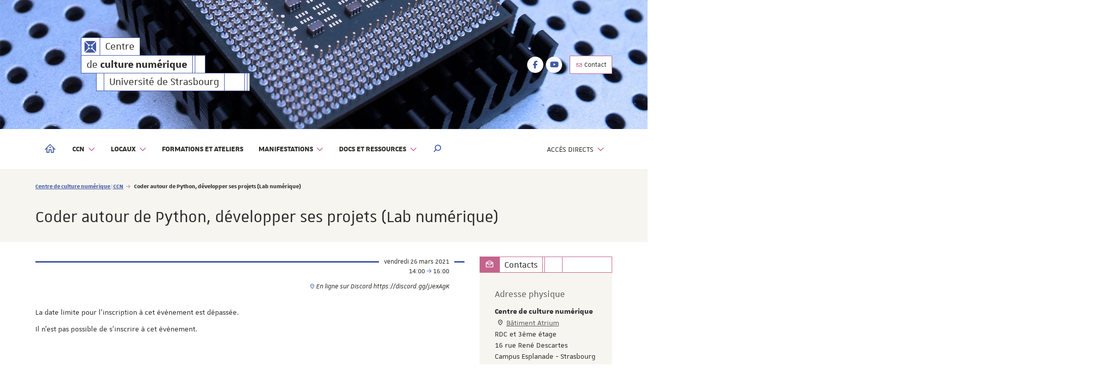

--- FILE ---
content_type: text/html; charset=UTF-8
request_url: https://dun-inscriptions.u-strasbg.fr/sjkWj7Djwegea
body_size: 8067
content:
<!DOCTYPE html><html lang="fr">
<head><meta http-equiv="Content-Type" content="text/html; charset=UTF-8">

<meta charset="utf-8">
<!-- 
	Réalisé par le Domaine conception web - Université de Strasbourg

	This website is powered by TYPO3 - inspiring people to share!
	TYPO3 is a free open source Content Management Framework initially created by Kasper Skaarhoj and licensed under GNU/GPL.
	TYPO3 is copyright 1998-2026 of Kasper Skaarhoj. Extensions are copyright of their respective owners.
	Information and contribution at https://typo3.org/
-->


<link rel="icon" href="https://ccn.unistra.fr/_assets/1b47b1ad96d663f269d574647f8b07ff/Icons/favicon-unistra-32px.png" type="image/png">
<title>Coder autour de Python, développer ses projets (Lab numérique)</title>
<meta http-equiv="x-ua-compatible" content="IE=edge">

<meta name="viewport" content="width=device-width, initial-scale=1">
<meta name="robots" content="index,follow">
<meta property="og:title" content="Coder autour de Python, développer ses projets (Lab numérique)">

<meta name="twitter:card" content="summary">
<meta name="twitter:image" content="/_assets/1b47b1ad96d663f269d574647f8b07ff/Images/vignette-unistra.png">
<meta name="google-site-verification" content="462EKq75Q6I5mFKr3Zu5XbXcxo0-8u-Zbnz_dsRvVM4">
<meta name="apple-mobile-web-app-capable" content="no">


<link rel="stylesheet" href="https://ccn.unistra.fr/_assets/90650016571f2065fca80f35b3b837c7/Css/univoak.css?1767603460" media="all">
<link rel="stylesheet" href="https://ccn.unistra.fr/_assets/477031f9a48ec6ebcc4029c1664b4da4/Css/dcweb_annuairexlsx.css?1765796414" media="all">
<link rel="stylesheet" href="https://ccn.unistra.fr/typo3temp/assets/css/_autogenerated_/projects/ccn/hal.css?1768705743" media="all" outputstyle="compressed">
<link rel="stylesheet" href="https://ccn.unistra.fr/_assets/1b47b1ad96d663f269d574647f8b07ff/Css/unistra-font/1.0.0/css/unistra-font.css?1768294986" media="all">
<link rel="stylesheet" href="https://ccn.unistra.fr/_assets/1b47b1ad96d663f269d574647f8b07ff/Css/brill-font/2.0.0/css/brill-font.css?1768294986" media="all">
<link rel="stylesheet" href="https://ccn.unistra.fr/_assets/1b47b1ad96d663f269d574647f8b07ff/Css/unistra-symbol/2.1.0/css/unistra-symbol.css?1768294986" media="all">
<link rel="stylesheet" href="https://ccn.unistra.fr/_assets/1b47b1ad96d663f269d574647f8b07ff/Css/nova-icons/1.0.2/css/nova-icons.css?1768294986" media="all">
<link rel="stylesheet" href="https://ccn.unistra.fr/_assets/1b47b1ad96d663f269d574647f8b07ff/Css/Fontawesome/css/all.css?1768294986" media="all">
<link rel="stylesheet" href="https://ccn.unistra.fr/_assets/1b47b1ad96d663f269d574647f8b07ff/JavaScript/Bs3/Plugins/slick/slick-1.6.0.css?1768294986" media="all">
<link rel="stylesheet" href="https://ccn.unistra.fr/typo3temp/assets/css/_autogenerated_/sun/sun.css?1768705743" media="all" outputstyle="compressed">
<link rel="stylesheet" href="https://ccn.unistra.fr/typo3temp/assets/css/_autogenerated_/sun-themes/sun-theme-ccn.css?1768705743" media="all" outputstyle="compressed">
<link rel="stylesheet" href="https://ccn.unistra.fr/typo3temp/assets/css/_autogenerated_/projects/ccn/styles.css?1768705743" media="all" outputstyle="compressed">
<link rel="stylesheet" href="https://ccn.unistra.fr/typo3temp/assets/css/_autogenerated_/projects/ccn/odf.css?1768705743" media="all" outputstyle="compressed">


<script src="https://code.jquery.com/jquery-1.12.4.min.js" integrity="sha256-ZosEbRLbNQzLpnKIkEdrPv7lOy9C27hHQ+Xp8a4MxAQ=" crossorigin="anonymous"></script>

<script>
/*<![CDATA[*/
/*TS_inlineJS*/
    
  var _paq = window._paq || [];
  _paq.push(['trackPageView']);
  _paq.push(['enableLinkTracking']);
  (function() {
    var u="https://webomat.unistra.fr/";
    _paq.push(['setTrackerUrl', u+'m.php']);
    _paq.push(['setSiteId', '218']);
    var d=document, g=d.createElement('script'), s=d.getElementsByTagName('script')[0];
    g.type='text/javascript'; g.async=true; g.defer=true; g.src=u+'m.js'; s.parentNode.insertBefore(g,s);
  })();


/*]]>*/
</script>

<link rel="alternate" type="application/rss+xml" title="Flux RSS global" href="https://ccn.unistra.fr/feed.xml">
    
    
        <link rel="alternate" type="application/rss+xml" title="Flux RSS des actualités uniquement" href="https://ccn.unistra.fr/actualites/feed.xml">
    
    
        <link rel="alternate" type="application/rss+xml" title="Flux RSS de l'agenda uniquement" href="https://ccn.unistra.fr/agenda/feed.xml">
    
    
    

<link rel="canonical" href="https://ccn.unistra.fr/modele-titre-de-levenement/">

                    </head>
<body>







        
    









    
        
    <ul id="nav-skip" class="list-unstyled">
        <li><a href="https://ccn.unistra.fr/#main-container">Aller au contenu</a></li>
        
        <li class="hidden-xs hidden-sm"><a href="https://ccn.unistra.fr/#nav-main">Aller au menu principal</a></li>
        <li class="hidden-md hidden-lg"><a data-target="#nav-mobile" class="navbar-toggle-skip" href="https://ccn.unistra.fr/#nav-main-mobile">Aller au menu principal</a></li>
        
        
            <li class="hidden-xs hidden-sm"><a href="https://ccn.unistra.fr/#nav-direct">Aller au menu des accès directs</a></li>
            <li class="hidden-md hidden-lg"><a data-target="#nav-mobile" class="navbar-toggle-skip" href="https://ccn.unistra.fr/#nav-direct-mobile">Aller au menu des accès directs</a></li>
        
        
        
        
        
        
        
            <li><a class="open-search-box" href="https://ccn.unistra.fr/#search">Aller au moteur de recherche</a></li>
        

    </ul>



<div id="nav-mobile" class="nav-mobile collapsed">
    <nav class="navbar navbar-default">
        <div class="sun-mobile">
            




    
    
  


<div class="sun sun-theme-primary">
  <span class="sun-row">
    <a href="https://ccn.unistra.fr/" title="Centre de culture numérique | CCN" class="sun-cell sun-logo sun-hover-secondary">
      <span class="sun-cell-inner">
        <img src="https://ccn.unistra.fr/fileadmin/projects/ccn/Resources/Public/Images/picto-ccn.png">
      </span>
    </a>
    <a href="https://ccn.unistra.fr/" title="Centre de culture numérique | CCN" class="sun-cell">
      <span class="sun-cell-inner">
        Centre<span class="sr-only"> de <strong>culture numérique</strong></span>
      </span>
    </a>        
  </span>
  <span class="sun-row">
    <a href="https://ccn.unistra.fr/" aria-hidden="true" title="Centre de culture numérique | CCN" class="sun-cell">
      <span class="sun-cell-inner">
        de <strong>culture numérique</strong>
      </span>
    </a>
    <span class="sun-cell sun-empty-1"></span>
    <span class="sun-cell sun-empty-4"></span>
  </span>
  <span class="sun-row sun-offset-6">
    <span class="sun-cell sun-empty-3"></span>
    <a href="https://www.unistra.fr" class="sun-cell sun-hover-light" title="Université de Strasbourg">
      <span class="sun-cell-inner">
        Université de Strasbourg
      </span>
    </a>
    <span class="sun-cell sun-empty-8"></span>
    <span class="sun-cell sun-empty-1"></span>
    <span class="sun-cell sun-empty-1"></span>
  </span>
</div>
        </div>
        <ul id="nav-main-mobile" class="nav-main nav-main-mobile nav navbar-nav">                
            


        
    



<li>
    <a title="Centre de culture numérique | CCN" href="https://ccn.unistra.fr/">
        <i class="us us-home hidden-xs hidden-sm"></i>
        <span class="sr-only hidden-sm hidden-xs">Centre de culture numérique | CCN</span>
        <span class="hidden-md hidden-lg">Accueil</span>
    </a>
</li>
            <li class="dropdown"><a href="https://ccn.unistra.fr/ccn/" class="dropdown-toggle" data-toggle="dropdown" role="button" aria-haspopup="true" aria-expanded="false" title="CCN">CCN <i class="us us-angle-down dropdown-icon"></i></a><ul class="dropdown-menu"><li><a href="https://ccn.unistra.fr/ccn/missions/" title="Missions"><span>Missions</span></a></li><li><a href="https://ccn.unistra.fr/ccn/equipe/" title="Équipe"><span>Équipe</span></a></li><li><a href="https://ccn.unistra.fr/ccn/partenaires/" title="Partenaires"><span>Partenaires</span></a></li></ul></li><li class="dropdown"><a href="https://ccn.unistra.fr/locaux/" class="dropdown-toggle" data-toggle="dropdown" role="button" aria-haspopup="true" aria-expanded="false" title="Locaux">Locaux <i class="us us-angle-down dropdown-icon"></i></a><ul class="dropdown-menu"><li><a href="https://ccn.unistra.fr/locaux/descriptif/" title="Descriptif"><span>Descriptif</span></a></li><li><a href="https://ccn.unistra.fr/locaux/lab-numerique/" title="Lab numérique"><span>Lab numérique</span></a></li></ul></li><li><a href="https://ccn.unistra.fr/formations-et-ateliers/" title="Formations et ateliers">Formations et ateliers</a></li><li class="dropdown"><a href="https://ccn.unistra.fr/manifestations/" class="dropdown-toggle" data-toggle="dropdown" role="button" aria-haspopup="true" aria-expanded="false" title="Manifestations">Manifestations <i class="us us-angle-down dropdown-icon"></i></a><ul class="dropdown-menu"><li><a href="https://ccn.unistra.fr/manifestations/conferences-et-evenements/" title="Conférences et événements"><span>Conférences et événements</span></a></li><li><a href="https://ccn.unistra.fr/manifestations/terrasses-du-numerique/" title="Terrasses du numérique"><span>Terrasses du numérique</span></a></li></ul></li><li class="dropdown"><a href="https://ccn.unistra.fr/docs-et-ressources/" class="dropdown-toggle" data-toggle="dropdown" role="button" aria-haspopup="true" aria-expanded="false" title="Docs et ressources">Docs et ressources <i class="us us-angle-down dropdown-icon"></i></a><ul class="dropdown-menu"><li><a href="https://ccn.unistra.fr/docs-et-ressources/documents-de-reference/" title="Documents de référence"><span>Documents de référence</span></a></li><li><a href="https://ccn.unistra.fr/docs-et-ressources/liens-utiles/" title="Liens utiles et Ressources en ligne"><span>Liens utiles et Ressources en ligne</span></a></li><li><a href="https://ccn.unistra.fr/docs-et-ressources/etudes-de-lobservatoire-du-numerique/" title="Études de l'observatoire du numérique"><span>Études de l'observatoire du numérique</span></a></li><li><a href="https://ccn.unistra.fr/docs-et-ressources/supports-des-formations-et-ateliers/" title="Supports des formations et ateliers"><span>Supports des formations et ateliers</span></a></li></ul></li>
            
                <li class="divider">
                
                    <li class="dropdown"><a href="https://ccn.unistra.fr/acces-directs/" id="nav-direct-mobile" class="dropdown-toggle" data-toggle="dropdown" role="button" aria-haspopup="true" aria-expanded="false" title="Accès directs">Accès directs <i class="us us-angle-down dropdown-icon"></i></a><ul class="dropdown-menu"><li><a href="https://ccn.unistra.fr/contact/" title="Contact"><span>Contact</span></a></li><li><a href="https://ccn.unistra.fr/lettre-dinformation/" title="Lettre d'information"><span>Lettre d'information</span></a></li><li class="divider"><li><a href="https://ccn.unistra.fr/actualites/" title="L'actu du numérique"><span>L'actu du numérique</span></a></li><li><a href="https://ccn.unistra.fr/agenda/" title="Agenda"><span>Agenda</span></a></li><li><a href="https://ccn.unistra.fr/permanences-du-lab/" title="Permanences du Lab"><span>Permanences du Lab</span></a></li><li><a href="https://ccn.unistra.fr/focus/" title="Focus"><span>Focus</span></a></li></ul></li>
                
                
            
            
                <li class="divider">
            
            
        </ul>
        
        
            <nav id="nav-social-mobile" class="nav-social nav-social-mobile">
                <ul class="list-unstyled">
    <li><a href="https://www.facebook.com/ccnunistra/" title="Facebook"><i class="fa fa-brands fa-facebook-f"></i><span class="sr-only">Facebook</span></a></li><li><a href="https://www.youtube.com/channel/UChs7cS65pHoDCFX6N8Wg0Uw" title="Youtube"><i class="fa fa-brands fa-youtube"></i><span class="sr-only">Youtube</span></a></li>
</ul>
            </nav>
        
    </nav>
</div>
<div id="body-container">
    
    
<header id="page-header" class="header-mh-xs">      
    
        <div id="diaporama" aria-hidden="true">
    <div class="diaporama-inner">
        
                <div class="diaporama-slide" style="background-image: url(https://ccn.unistra.fr/fileadmin/projects/ccn/Resources/Public/Images/Diaporama/slide-01.jpg)"></div><div class="diaporama-slide" style="background-image: url(https://ccn.unistra.fr/fileadmin/projects/ccn/Resources/Public/Images/Diaporama/slide-02.jpg)"></div><div class="diaporama-slide" style="background-image: url(https://ccn.unistra.fr/fileadmin/projects/ccn/Resources/Public/Images/Diaporama/slide-03.jpg)"></div><div class="diaporama-slide" style="background-image: url(https://ccn.unistra.fr/fileadmin/projects/ccn/Resources/Public/Images/Diaporama/slide-04.jpg)"></div><div class="diaporama-slide" style="background-image: url(https://ccn.unistra.fr/fileadmin/projects/ccn/Resources/Public/Images/Diaporama/slide-05.jpg)"></div>
            
    </div>
</div>
    
    <div id="header-content" class="container">
    <div id="signature-unistra">        
        




    
    
  


<div class="sun sun-theme-primary">
  <span class="sun-row">
    <a href="https://ccn.unistra.fr/" title="Centre de culture numérique | CCN" class="sun-cell sun-logo sun-hover-secondary">
      <span class="sun-cell-inner">
        <img src="https://ccn.unistra.fr/fileadmin/projects/ccn/Resources/Public/Images/picto-ccn.png">
      </span>
    </a>
    <a href="https://ccn.unistra.fr/" title="Centre de culture numérique | CCN" class="sun-cell">
      <span class="sun-cell-inner">
        Centre<span class="sr-only"> de <strong>culture numérique</strong></span>
      </span>
    </a>        
  </span>
  <span class="sun-row">
    <a href="https://ccn.unistra.fr/" aria-hidden="true" title="Centre de culture numérique | CCN" class="sun-cell">
      <span class="sun-cell-inner">
        de <strong>culture numérique</strong>
      </span>
    </a>
    <span class="sun-cell sun-empty-1"></span>
    <span class="sun-cell sun-empty-4"></span>
  </span>
  <span class="sun-row sun-offset-6">
    <span class="sun-cell sun-empty-3"></span>
    <a href="https://www.unistra.fr" class="sun-cell sun-hover-light" title="Université de Strasbourg">
      <span class="sun-cell-inner">
        Université de Strasbourg
      </span>
    </a>
    <span class="sun-cell sun-empty-8"></span>
    <span class="sun-cell sun-empty-1"></span>
    <span class="sun-cell sun-empty-1"></span>
  </span>
</div>
    </div>
    
        <nav id="nav-social" class="nav-social">
            <ul class="list-unstyled">
    <li><a href="https://www.facebook.com/ccnunistra/" title="Facebook"><i class="fa fa-brands fa-facebook-f"></i><span class="sr-only">Facebook</span></a></li><li><a href="https://www.youtube.com/channel/UChs7cS65pHoDCFX6N8Wg0Uw" title="Youtube"><i class="fa fa-brands fa-youtube"></i><span class="sr-only">Youtube</span></a></li>
</ul>
        </nav>
    
    
        <nav class="nav-annexe hidden-xs hidden-sm">
            <ul class="list-unstyled">
    <li><a href="https://ccn.unistra.fr/contact/" class="btn btn-secondary btn-outline btn-sm" data-placement="bottom" title="Contact"><i class="us us-envelope-o"></i> Contact</a></li>
</ul>

        </nav>
    
</div>
</header>
    <nav class="navbar navbar-default">
    <div class="container">
        <div class="navbar-header">
            <button type="button" class="navbar-toggle collapsed" data-target="#nav-mobile" aria-expanded="false">
                <span class="sr-only">Afficher / masquer le menu</span>
                <span class="icon-bar"></span>
                <span class="icon-bar"></span>
                <span class="icon-bar"></span>
            </button>
        </div>
        <div class="navbar-container">
            <ul id="nav-main" class="nav-main nav navbar-nav">                
                


        
    



<li>
    <a title="Centre de culture numérique | CCN" href="https://ccn.unistra.fr/">
        <i class="us us-home hidden-xs hidden-sm"></i>
        <span class="sr-only hidden-sm hidden-xs">Centre de culture numérique | CCN</span>
        <span class="hidden-md hidden-lg">Accueil</span>
    </a>
</li>
                <li class="dropdown"><a href="https://ccn.unistra.fr/ccn/" class="dropdown-toggle" data-toggle="dropdown" role="button" aria-haspopup="true" aria-expanded="false" title="CCN">CCN <i class="us us-angle-down dropdown-icon"></i></a><ul class="dropdown-menu"><li><a href="https://ccn.unistra.fr/ccn/missions/" title="Missions"><span>Missions</span></a></li><li><a href="https://ccn.unistra.fr/ccn/equipe/" title="Équipe"><span>Équipe</span></a></li><li><a href="https://ccn.unistra.fr/ccn/partenaires/" title="Partenaires"><span>Partenaires</span></a></li></ul></li><li class="dropdown"><a href="https://ccn.unistra.fr/locaux/" class="dropdown-toggle" data-toggle="dropdown" role="button" aria-haspopup="true" aria-expanded="false" title="Locaux">Locaux <i class="us us-angle-down dropdown-icon"></i></a><ul class="dropdown-menu"><li><a href="https://ccn.unistra.fr/locaux/descriptif/" title="Descriptif"><span>Descriptif</span></a></li><li><a href="https://ccn.unistra.fr/locaux/lab-numerique/" title="Lab numérique"><span>Lab numérique</span></a></li></ul></li><li><a href="https://ccn.unistra.fr/formations-et-ateliers/" title="Formations et ateliers">Formations et ateliers</a></li><li class="dropdown"><a href="https://ccn.unistra.fr/manifestations/" class="dropdown-toggle" data-toggle="dropdown" role="button" aria-haspopup="true" aria-expanded="false" title="Manifestations">Manifestations <i class="us us-angle-down dropdown-icon"></i></a><ul class="dropdown-menu"><li><a href="https://ccn.unistra.fr/manifestations/conferences-et-evenements/" title="Conférences et événements"><span>Conférences et événements</span></a></li><li><a href="https://ccn.unistra.fr/manifestations/terrasses-du-numerique/" title="Terrasses du numérique"><span>Terrasses du numérique</span></a></li></ul></li><li class="dropdown"><a href="https://ccn.unistra.fr/docs-et-ressources/" class="dropdown-toggle" data-toggle="dropdown" role="button" aria-haspopup="true" aria-expanded="false" title="Docs et ressources">Docs et ressources <i class="us us-angle-down dropdown-icon"></i></a><ul class="dropdown-menu"><li><a href="https://ccn.unistra.fr/docs-et-ressources/documents-de-reference/" title="Documents de référence"><span>Documents de référence</span></a></li><li><a href="https://ccn.unistra.fr/docs-et-ressources/liens-utiles/" title="Liens utiles et Ressources en ligne"><span>Liens utiles et Ressources en ligne</span></a></li><li><a href="https://ccn.unistra.fr/docs-et-ressources/etudes-de-lobservatoire-du-numerique/" title="Études de l'observatoire du numérique"><span>Études de l'observatoire du numérique</span></a></li><li><a href="https://ccn.unistra.fr/docs-et-ressources/supports-des-formations-et-ateliers/" title="Supports des formations et ateliers"><span>Supports des formations et ateliers</span></a></li></ul></li>
                
                    <li class="search dropdown">
  <a href="https://ccn.unistra.fr/#" class="dropdown-toggle" data-toggle="dropdown" role="button" aria-haspopup="true" aria-expanded="false" title="Afficher / masquer le moteur de recherche">
    <i class="us us-search"></i> <span class="sr-only">Moteur de recherche</span>
  </a>
  <ul class="dropdown-menu dropdown-full-width dropdown-search">
    <li>
      
<div class="tx_solr">
	
	

	<div class="tx-solr-search-form">
		<form method="get" action="https://ccn.unistra.fr/resultats-de-la-recherche/" data-suggest="/resultats-de-la-recherche?type=7384" data-suggest-header="Top Results" accept-charset="utf-8">	
			<fieldset>
				
					
						<legend>
							Rechercher sur le site
						</legend>
					
			
					

					

					<span class="input-group">
						<input type="text" class="form-control tx-solr-q js-solr-q tx-solr-suggest tx-solr-suggest-focus form-control" name="tx_solr[q]" value="">
						<span class="input-group-btn">
							<button class="btn btn-primary tx-solr-submit" type="submit">
									<span class="bi bi-search"></span>
									Rechercher
							</button>
						</span>
					</span>
				
			</fieldset>
		</form>
	</div>


</div>
    </li>
  </ul>
</li>
                
            </ul>
            
            
                <ul id="nav-second" class="nav-second nav navbar-nav navbar-right">
                    
                        <li class="dropdown">
    <a href="https://ccn.unistra.fr/acces-directs/" id="nav-direct" data-toggle="dropdown" role="button" aria-haspopup="true" aria-expanded="false" class="dropdown-toggle">
        <span class="hidden-md hidden-lg"><i class="fa fa-cog fa-fw"></i> </span>Accès directs <i class="us us-angle-down dropdown-icon"></i>
    </a>
    <ul class="dropdown-menu">
        <li><a href="https://ccn.unistra.fr/contact/" title="Contact"><span>Contact</span></a></li><li><a href="https://ccn.unistra.fr/lettre-dinformation/" title="Lettre d'information"><span>Lettre d'information</span></a></li><li class="divider"><li><a href="https://ccn.unistra.fr/actualites/" title="L'actu du numérique"><span>L'actu du numérique</span></a></li><li><a href="https://ccn.unistra.fr/agenda/" title="Agenda"><span>Agenda</span></a></li><li><a href="https://ccn.unistra.fr/permanences-du-lab/" title="Permanences du Lab"><span>Permanences du Lab</span></a></li><li><a href="https://ccn.unistra.fr/focus/" title="Focus"><span>Focus</span></a></li>
    </ul>
</li>
                    
                    
                </ul>
            
            
                <nav class="nav-annexe hidden-md hidden-lg">
                    <ul class="list-unstyled">
    <li><a href="https://ccn.unistra.fr/contact/" class="btn btn-secondary btn-outline btn-sm" data-placement="bottom" title="Contact"><i class="us us-envelope-o"></i> Contact</a></li>
</ul>

                </nav>
            
                        
        </div>
    </div>
</nav>
    <div id="fixed-header" class="fixed-header sticky-nav hidden-xs hidden-sm" aria-hidden="true">
    <div class="container">
        <div class="row">
            




    
    
  

<div class="sun sun-theme-light">
  <span class="sun-row">
    <a href="https://ccn.unistra.fr/" title="Centre de culture numérique | CCN" class="sun-cell sun-logo sun-hover-secondary">
      <span class="sun-cell-inner">
        <img src="https://ccn.unistra.fr/fileadmin/projects/ccn/Resources/Public/Images/picto-ccn.png">
      </span>
    </a>
    <a href="https://ccn.unistra.fr/" title="Centre de culture numérique | CCN" class="sun-cell sun-hover-primary">
      <span class="sun-cell-inner">
        Centre
      </span>
    </a>
    <a href="https://ccn.unistra.fr/" title="Centre de culture numérique | CCN" class="sun-cell sun-hover-primary">
      <span class="sun-cell-inner">
        de <strong>culture numérique</strong>
      </span>
    </a>
  </span>
</div>
            <nav id="nav-social-fixed" class="nav-social nav-social-fixed">
    <ul class="list-unstyled">
        <li><a href="https://www.facebook.com/ccnunistra/" title="Facebook"><i class="fa fa-brands fa-facebook-f"></i><span class="sr-only">Facebook</span></a></li><li><a href="https://www.youtube.com/channel/UChs7cS65pHoDCFX6N8Wg0Uw" title="Youtube"><i class="fa fa-brands fa-youtube"></i><span class="sr-only">Youtube</span></a></li>
    </ul>
</nav>

        </div>
    </div>
</div> 
    <section id="page-title" class="page-title">
    <div class="container">
        <div class="row">
            <div class="col-xs-12">
                <nav id="breadcrumb-nav">
    <p class="sr-only">Vous êtes ici :</p>
    <ol class="breadcrumb">
        <li><i class="fa-solid fa-earth-americas nav-title-icon" title="Accueil du site"></i><a href="https://ccn.unistra.fr/">Centre de culture numérique | CCN</a></li><li class="active">Coder autour de Python, développer ses projets (Lab numérique)</li>
    </ol>
</nav>
                <h1>Coder autour de Python, développer ses projets (Lab numérique)</h1>
            </div>
        </div>
    </div>
</section>
    <main id="main-container">
    <div class="container">
        <div class="row">

            
                    <div id="main-content-wrapper" class="col-xs-12 col-sm-8 col-md-9 anchor-offset">
                        
    <div id="main-content" class="anchor-offset">
        


        <section id="typo3-content" class="typo3-content-section">
            <!--TYPO3SEARCH_begin-->
            
            
            
        
        
        
        









        

        


        
  <div class="news-single"><article class="news-item" itemscope="itemscope" itemtype="http://schema.org/Article"><div class="news"><div class="event-infos"><div class="event-date"><div class="event-date-container">vendredi 26 mars 2021</div></div><div class="event-hour">            14:00
        <i class="us us-arrow-right"></i>
        16:00
    </div><div class="event-place" title="Lieu de l'événement"><i class="us us-map-marker"></i>
            En ligne sur Discord https://discord.gg/jJexAgK        </div></div></div></article></div>



  <div class="ce-textpic
  
  ce-center
  ce-center
  ce-above
  
  
  "></div>



  <article id="c57463" class="frame frame-default frame-type-form_formframework frame-layout-0">
                        <p>La date limite pour l'inscription à cet évènement est dépassée.</p><p>Il n'est pas possible de s'inscrire à cet évènement.</p>                </article>



  <div class="alert alert-info" style="margin-top: 60px;"><p>
        Les champs dont le nom est suivi d'un astérisque (<i class="fa fa-asterisk text-danger"></i>) doivent obligatoirement être complétés.
    </p></div>



  <div class="ce-textpic
  
  ce-center
  ce-center
  ce-above
  
  
  "><div class="ce-bodytext"><p><strong>Conformément au règlement général pour la protection des données personnelles du 27 avril 2016 (RGPD)</strong> et pour respecter la plus grande transparence (articles 11 à 13 du RGPD) nous vous informons que les informations recueillies sur ce formulaire sont enregistrées dans un fichier informatisé par la Direction du numérique (DNum | Université de Strasbourg | 14 rue René Descartes | CS 90032 | 67081 Strasbourg cedex) qui organise l'action de formation, afin de pouvoir :</p><ul><li>procéder à votre inscription en tenant compte des possibilités d'accueil de la salle et des besoins liés à la situation pédagogique</li><li>vous informer d'une éventuelle annulation de l'action de formation</li><li>vous fournir une attestation de présence (sur demande)</li></ul><p><strong>La base légale du traitement</strong> (recueil et conservation limitée dans le temps des données du formulaire) est le consentement : il s'agit d'organiser l'action de la formation et de garantir la sécurité des personnes inscrites (nombre d'individus maximum pouvant être accueillis dans la salle dédiée, conformément aux règles en vigueur dans les ERP).</p><p><strong>Les données collectées seront communiquées aux seuls destinataires suivants</strong> : les membres du PSTN et le formateur. Aucun autre usage des données personnelles ne sera effectué et aucune transmission des ces informations ne sera réalisée à un tiers ou un sous-traitant.</p><p><strong>Les données sont conservées pendant une durée de un an</strong>. Vous pouvez accéder aux données vous concernant, les rectifier, demander leur effacement ou exercer votre droit à la limitation du traitement de vos données. Vous pouvez également retirer à tout moment votre consentement au traitement de vos données en renonçant à vous inscrire à l'action de formation.</p><p><strong>Seuls les champs « Nom », « Prénom », « Courriel » et « Vérification courriel » sont obligatoires (champs marqués d'un astérisque)</strong>. Les champs « Statut » ('étudiant', 'enseignant et/ou chercheur', 'administratif' et 'autre'), « J'ai besoin d'un aménagement spécifique » (case à cocher) et « Lequel » sont facultatifs.</p><p><strong>En cochant la case "J'accepte" et en soumettant ce formulaire vous confirmez votre inscription à l'action de formation ci-dessus et consentez à ce que les informations saisies soient traitées afin de procéder à votre inscription à cette action de formation</strong>.</p><p>Pour execercer ces droits ou pour toute question sur le traitement de vos données dans ce dispositif, vous pouvez contacter le délégué à la protection des données de l'Université de Strasbourg :</p><ul><li>Par voie électronique <a href="https://ccn.unistra.fr/#" data-mailto-token="kygjrm8bnmYslgqrpy,dp" data-mailto-vector="-2">dpo[at]unistra.fr</a></li></ul><p>Si vous estimez, après nous avoir contactés, que vos droits « Informatique et Libertés » ne sont pas respectés, vous pouvez adresser une réclamation à la CNIL.</p></div></div>


    
        
        
    




            
            <!--TYPO3SEARCH_end-->
        </section>
    </div>

                    </div>
                    <aside id="main-aside" class="col-xs-12 col-sm-4 col-md-3">
                        
    <nav id="nav-sub" class="nav-sub"></nav>
    
    <section id="bloc-contact" class="bloc bloc-contact bloc-lg">
        <h2 class="sun sun-theme-secondary sun-full">
        <span class="sun-row">
            <span class="sun-cell sun-theme">
            <span class="sun-cell-inner"><i class="us us-envelope-open"></i></span>
            </span>
            <span class="sun-cell">
            <span class="sun-cell-inner">Contacts</span>
            </span>
            <span class="sun-cell sun-empty-1"></span>
            <span class="sun-cell sun-empty-8"></span>
            <span class="sun-cell sun-empty-full"></span>
        </span>
        </h2>
        <div class="bloc-inner">
            
  <article id="c54913" class="frame frame-default frame-type-textmedia frame-layout-0"><div class="ce-textpic
  
  ce-center
  ce-center
  ce-above
  
  
  "><div class="ce-bodytext"><h3>Adresse physique</h3><p><strong>Centre de culture numérique</strong><br><span class="us us-map-marker us-fw"></span><a href="https://www.unistra.fr/fr/carte?nid=1456" target="_blank" rel="noreferrer">Bâtiment Atrium</a><br>RDC et 3ème étage<br>16 rue René Descartes<br>Campus Esplanade - Strasbourg</p><h3>Nous joindre</h3><p><span class="us us-phone us-fw"></span> 03 68 85 00 10<br><span class="us us-envelope-o us-fw"></span> <a href="https://ccn.unistra.fr/#" data-mailto-token="kygjrm8aalYslgqrpy,dp" data-mailto-vector="-2">ccn[at]unistra.fr</a></p></div></div></article>


        </div>
    </section>







        
    
        
    

        
    
        
    

        
    

    








                    </aside>
                

        </div>
    </div>
</main>






    
    
    <section id="share" class="share">
    <div class="container">
      <div class="row">
        <div class="col-sm-8 col-md-9">
          <div class="sun sun-theme-light sun-full sun-right">
            <span class="sun-row">
              <span class="sun-cell sun-before-full"></span>
              
              <span class="sun-cell sun-empty-1"></span>
              <span class="sun-cell sun-empty-1"></span>
              <span class="sun-cell sun-empty-10"></span>
              <span class="sun-cell sun-empty-2"></span>
              <span class="sun-dropdown sun-dropdown-right dropup">
                <a href="https://ccn.unistra.fr/" class="sun-cell dropdown-toggle sun-hover-primary" data-toggle="dropdown" role="button" aria-haspopup="true" aria-expanded="false">Partager</a>
                <a href="https://ccn.unistra.fr/" class="sun-cell dropdown-toggle sun-primary sun-hover-primary" data-toggle="dropdown" role="button" aria-haspopup="true" aria-expanded="false">
                  <span class="sun-cell-inner"><i class="us us-plus"></i></span>
                </a>
                <ul class="dropdown-menu">
                  <li><a class="popup-socialnetworks" href="https://www.facebook.com/sharer.php?u=https://ccn.unistra.fr/modele-titre-de-levenement/" title="Partager cette page sur Facebook (S'ouvre dans une nouvelle fenêtre)"><i class="fa fa-brands fa-facebook-f"></i> Partager sur <strong>Facebook</strong></a></li>
                  <li><a class="popup-socialnetworks" href="https://bsky.app/intent/compose?text=https://ccn.unistra.fr/modele-titre-de-levenement/" title="Partager cette page sur Bluesky (S'ouvre dans une nouvelle fenêtre)"><i class="fa fa-brands fa-bluesky"></i> Partager sur <strong>Bluesky</strong></a></li>
                  <li><a class="popup-socialnetworks" href="https://www.linkedin.com/shareArticle?mini=true&amp;url=https://ccn.unistra.fr/modele-titre-de-levenement/" title="Partager cette page sur LinkedIn (S'ouvre dans une nouvelle fenêtre)"><i class="fa fa-brands fa-linkedin-in"></i> Partager sur <strong>LinkedIn</strong></a></li>
                  
                </ul>
              </span>
              
                <span class="sun-cell sun-empty-1"></span>
                <span class="sun-cell sun-empty-3"></span>
                <span class="sun-dropdown sun-dropdown-right dropup">
                  <a href="https://ccn.unistra.fr/#" class="sun-cell dropdown-toggle sun-hover-primary" data-toggle="dropdown" role="button" aria-haspopup="true" aria-expanded="false">Flux RSS</a>
                  <a href="https://ccn.unistra.fr/#" class="sun-cell dropdown-toggle sun-primary sun-hover-primary" data-toggle="dropdown" role="button" aria-haspopup="true" aria-expanded="false">
                    <span class="sun-cell-inner"><i class="fa fa-rss"></i></span>
                  </a>
                  <ul class="dropdown-menu">
                    
                      <li><a class="popup-rssfeeds" href="https://ccn.unistra.fr/feed.xml" title="Flux RSS global"><i class="fa fa-fw fa-rss"></i> <strong>Flux RSS global</strong></a></li>
                    
                    
                      <li><a class="popup-rssfeeds" href="https://ccn.unistra.fr/actualites/feed.xml" title="Flux RSS des actualités uniquement"><i class="us us-fw us-book-o"></i> Flux RSS des actualités uniquement</a></li>
                    
                    
                      <li><a class="popup-rssfeeds" href="https://ccn.unistra.fr/agenda/feed.xml" title="Flux RSS de l'agenda uniquement"><i class="us us-fw us-calendar"></i> Flux RSS de l'agenda uniquement</a></li>
                    
                    
                    
                  </ul>
                </span>
              
              <span class="sun-cell sun-empty-6"></span>
              <span class="sun-cell sun-after-full"></span>
            </span>
          </div>
        </div>
      </div>
    </div>
  </section>
    


<footer id="page-footer">
  <div class="container">
    <div class="row">
        
        <div class="col-xs-12">
          <div class="row-flex">
            <div class="footer-content">
              <p>
                



<strong>Centre de culture numérique | CCN</strong>





    <br>
    
    
        <span class="footer-link">
        
            <i class="us us-envelope-o"></i>
        
        <a href="https://ccn.unistra.fr/contact/" title="Contact">Contact</a>
        </span>
    
    


              </p>
              <p>
                


Université de Strasbourg –
2025-2026
-
Tous droits réservés <br class="hidden-sm hidden-lg">

    <span class="hidden-xs hidden-md"> - </span>
    <span><a href="https://ccn.unistra.fr/plan-du-site/" title="Plan du site">Plan du site</a> - </span><span><a href="https://ccn.unistra.fr/mentions-legales/" title="Mentions légales">Mentions légales</a> - </span><span><a href="https://ccn.unistra.fr/credits/" title="Crédits">Crédits</a></span>

<br>
Site web réalisé par le
<a href="https://dnum-web.unistra.fr">Domaine conception web | DCWeb | SACRE - Direction du numérique</a> |
Dnum
              </p>
            </div>
            <div class="logo-rf">
              <img alt="République Française" src="https://ccn.unistra.fr/_assets/1b47b1ad96d663f269d574647f8b07ff/Images/Logos/Republique-francaise-logo.svg" width="120" height="109">
            </div>
          </div>
        </div>
      </div>
    </div>
    <span aria-hidden="true" class="srvref">Réf. : T3 Eldir [prod-2]</span>
</footer>
</div>
<div id="to-top" class="sun sun-theme-light">
    <span class="sun-row sun-2x">
        <a href="https://ccn.unistra.fr/#top" title="Retour en haut de page" class="sun-cell sun-white sun-hover-primary">
            <span class="sun-cell-inner"><i class="us us-arrow-top"></i></span>
        </a>
    </span>
</div>
<script src="https://www.google.com/recaptcha/api.js?hl="></script>
<script src="https://ccn.unistra.fr/_assets/e799cca3073eabb617dfebf5f7cabc53/JavaScript/JQuery/jquery.autocomplete.min.js?1752115264"></script>
<script src="https://ccn.unistra.fr/_assets/e799cca3073eabb617dfebf5f7cabc53/JavaScript/suggest_controller.js?1752115264"></script>
<script src="https://ccn.unistra.fr/_assets/9ae789966d58aeb4cf648bc799b537bf/JavaScript/searchFilter.js?1764075310"></script>
<script src="https://ccn.unistra.fr/_assets/1b47b1ad96d663f269d574647f8b07ff/JavaScript/Bs3/bootstrap.min.js?1768294986"></script>
<script src="https://ccn.unistra.fr/_assets/1b47b1ad96d663f269d574647f8b07ff/JavaScript/Bs3/Plugins/unistra-signature/sun.js?1768294986"></script>
<script src="https://ccn.unistra.fr/_assets/1b47b1ad96d663f269d574647f8b07ff/JavaScript/Dist/scripts.js?1768294986"></script>
<script src="https://ccn.unistra.fr/_assets/1b47b1ad96d663f269d574647f8b07ff/JavaScript/Bs3/Plugins/match-height/match-height-0.7.0.js?1768294986"></script>
<script src="https://ccn.unistra.fr/_assets/1b47b1ad96d663f269d574647f8b07ff/JavaScript/Bs3/Plugins/masonry/masonry-4.2.2.min.js?1768294986"></script>
<script src="https://ccn.unistra.fr/_assets/1b47b1ad96d663f269d574647f8b07ff/JavaScript/Bs3/Plugins/masonry/images-loaded-4.1.4.min.js?1768294986"></script>
<script src="https://ccn.unistra.fr/_assets/1b47b1ad96d663f269d574647f8b07ff/JavaScript/Bs3/Plugins/refresh-resize/refresh-resize-1.0.0.js?1768294986"></script>
<script src="https://ccn.unistra.fr/_assets/1b47b1ad96d663f269d574647f8b07ff/JavaScript/Bs3/Plugins/popup-window/popup-window-1.0.0.js?1768294986"></script>
<script src="https://ccn.unistra.fr/_assets/1b47b1ad96d663f269d574647f8b07ff/JavaScript/Bs3/Plugins/slick/slick-1.6.0.min.js?1768294986"></script>
<script src="https://ccn.unistra.fr/_assets/1b47b1ad96d663f269d574647f8b07ff/JavaScript/Bs3/Plugins/slick/slick-lightbox-1.0.0.min.js?1768294986"></script>
<script src="https://ccn.unistra.fr/_assets/1b47b1ad96d663f269d574647f8b07ff/JavaScript/Bs3/Plugins/splitlines/splitlines-1.0.0.js?1768294986"></script>
<script src="https://ccn.unistra.fr/_assets/1b47b1ad96d663f269d574647f8b07ff/JavaScript/Bs3/Functions/randomize.js?1768294986"></script>
<script src="https://ccn.unistra.fr/_assets/1b47b1ad96d663f269d574647f8b07ff/JavaScript/Bs3/Init/misc.js?1768294986"></script>
<script src="https://ccn.unistra.fr/_assets/1b47b1ad96d663f269d574647f8b07ff/JavaScript/Bs3/Init/news.js?1768294986"></script>
<script src="https://ccn.unistra.fr/_assets/1b47b1ad96d663f269d574647f8b07ff/JavaScript/Bs3/Init/nav.js?1768294986"></script>
<script src="https://ccn.unistra.fr/_assets/1b47b1ad96d663f269d574647f8b07ff/JavaScript/Bs3/Init/slick.js?1768294986"></script>
<script src="https://ccn.unistra.fr/_assets/1b47b1ad96d663f269d574647f8b07ff/JavaScript/Bs3/Init/slick-lightbox.js?1768294986"></script>
<script src="https://ccn.unistra.fr/_assets/1b47b1ad96d663f269d574647f8b07ff/JavaScript/Bs3/Init/match-height.js?1768294986"></script>
<script src="https://ccn.unistra.fr/_assets/1b47b1ad96d663f269d574647f8b07ff/JavaScript/Bs3/Init/masonry.js?1768294986"></script>
<script src="https://ccn.unistra.fr/_assets/1b47b1ad96d663f269d574647f8b07ff/JavaScript/Bs3/Init/sun.js?1768294986"></script>
<script async="async" src="https://ccn.unistra.fr/_assets/2a58d7833cb34b2a67d37f5b750aa297/JavaScript/default_frontend.js?1768273002"></script>



                    </body>
</html>


--- FILE ---
content_type: text/css; charset=utf-8
request_url: https://ccn.unistra.fr/typo3temp/assets/css/_autogenerated_/sun-themes/sun-theme-ccn.css?1768705743
body_size: 45481
content:
.sun:not([class*="sun-theme"]) .sun-cell,.sun:not([class*="sun-theme"]) .sun-after-full::after,.sun:not([class*="sun-theme"]) .sun-before-full::before{color:#2a2a28 !important;border-color:#2a2a28;background-color:white}.sun:not([class*="sun-theme"]) .sun-cell svg{fill:#2a2a28}.sun .sun-transparent.sun-cell,.sun .sun-savoir.sun-cell,.sun .sun-brill.sun-cell{background-color:transparent;border-color:transparent}.sun .sun-transparent.sun-cell.sun-hover,.sun .sun-savoir.sun-cell.sun-hover,.sun .sun-brill.sun-cell.sun-hover{background-color:inherit !important;color:inherit}.sun a.sun-transparent.sun-cell:hover,.sun a.sun-transparent.sun-cell:focus,.sun button.sun-transparent.sun-cell:hover,.sun button.sun-transparent.sun-cell:focus,.sun a.sun-savoir.sun-cell:hover,.sun a.sun-savoir.sun-cell:focus,.sun button.sun-savoir.sun-cell:hover,.sun button.sun-savoir.sun-cell:focus,.sun a.sun-brill.sun-cell:hover,.sun a.sun-brill.sun-cell:focus,.sun button.sun-brill.sun-cell:hover,.sun button.sun-brill.sun-cell:focus{background-color:inherit !important;color:inherit}.sun-transparent .sun-cell,.sun-transparent .sun-after-full::after,.sun-transparent .sun-before-full::before,.sun-savoir .sun-cell,.sun-savoir .sun-after-full::after,.sun-savoir .sun-before-full::before,.sun-brill .sun-cell,.sun-brill .sun-after-full::after,.sun-brill .sun-before-full::before{background-color:transparent}.sun-theme-default .sun-cell,.sun-theme-default .sun-after-full::after,.sun-theme-default .sun-before-full::before,.sun-theme-default-ccn .sun-cell,.sun-theme-default-ccn .sun-after-full::after,.sun-theme-default-ccn .sun-before-full::before{color:#2a2a28 !important;background-color:white;border-color:#2a2a28}.sun-theme-default .sun-cell svg,.sun-theme-default-ccn .sun-cell svg{fill:#2a2a28}.sun-theme-default a.sun-cell:hover,.sun-theme-default a.sun-cell:focus,.sun-theme-default a.sun-cell.sun-hover,.sun-theme-default button.sun-cell:hover,.sun-theme-default button.sun-cell:focus,.sun-theme-default button.sun-cell.sun-hover,.sun-theme-default-ccn a.sun-cell:hover,.sun-theme-default-ccn a.sun-cell:focus,.sun-theme-default-ccn a.sun-cell.sun-hover,.sun-theme-default-ccn button.sun-cell:hover,.sun-theme-default-ccn button.sun-cell:focus,.sun-theme-default-ccn button.sun-cell.sun-hover{background-color:#2a2a28;color:white !important}.sun-theme-default a.sun-cell:hover svg,.sun-theme-default a.sun-cell:focus svg,.sun-theme-default a.sun-cell.sun-hover svg,.sun-theme-default button.sun-cell:hover svg,.sun-theme-default button.sun-cell:focus svg,.sun-theme-default button.sun-cell.sun-hover svg,.sun-theme-default-ccn a.sun-cell:hover svg,.sun-theme-default-ccn a.sun-cell:focus svg,.sun-theme-default-ccn a.sun-cell.sun-hover svg,.sun-theme-default-ccn button.sun-cell:hover svg,.sun-theme-default-ccn button.sun-cell:focus svg,.sun-theme-default-ccn button.sun-cell.sun-hover svg{fill:white}.sun .sun-cell.sun-default,.sun .sun-cell.sun-default-ccn,.sun.sun-theme-default .sun-cell.sun-theme,.sun.sun-theme-default-ccn .sun-cell.sun-theme{color:white !important}.sun .sun-cell.sun-default,.sun .sun-cell.sun-default.sun-after-full::after,.sun .sun-cell.sun-default.sun-before-full::before,.sun .sun-cell.sun-default-ccn,.sun .sun-cell.sun-default-ccn.sun-after-full::after,.sun .sun-cell.sun-default-ccn.sun-before-full::before,.sun.sun-theme-default .sun-cell.sun-theme,.sun.sun-theme-default .sun-cell.sun-theme.sun-after-full::after,.sun.sun-theme-default .sun-cell.sun-theme.sun-before-full::before,.sun.sun-theme-default-ccn .sun-cell.sun-theme,.sun.sun-theme-default-ccn .sun-cell.sun-theme.sun-after-full::after,.sun.sun-theme-default-ccn .sun-cell.sun-theme.sun-before-full::before{background-color:#2a2a28}.sun .sun-cell.sun-default svg,.sun .sun-cell.sun-default-ccn svg,.sun.sun-theme-default .sun-cell.sun-theme svg,.sun.sun-theme-default-ccn .sun-cell.sun-theme svg{fill:white}.sun .sun-text-default:not(:hover):not(.sun-hover),.sun .sun-text-default:not(a),.sun .sun-text-default-ccn:not(:hover):not(.sun-hover),.sun .sun-text-default-ccn:not(a),.sun.sun-theme-default .sun-text-theme:not(:hover):not(.sun-hover),.sun.sun-theme-default .sun-text-theme:not(a),.sun.sun-theme-default-ccn .sun-text-theme:not(:hover):not(.sun-hover),.sun.sun-theme-default-ccn .sun-text-theme:not(a){color:#2a2a28 !important}.sun .sun-text-default:not(:hover):not(.sun-hover) svg,.sun .sun-text-default:not(a) svg,.sun .sun-text-default-ccn:not(:hover):not(.sun-hover) svg,.sun .sun-text-default-ccn:not(a) svg,.sun.sun-theme-default .sun-text-theme:not(:hover):not(.sun-hover) svg,.sun.sun-theme-default .sun-text-theme:not(a) svg,.sun.sun-theme-default-ccn .sun-text-theme:not(:hover):not(.sun-hover) svg,.sun.sun-theme-default-ccn .sun-text-theme:not(a) svg{fill:#2a2a28 !important}.sun[class*="sun-theme-"] a.sun-hover-default:hover,.sun[class*="sun-theme-"] a.sun-hover-default:focus,.sun[class*="sun-theme-"] a.sun-hover-default.sun-hover,.sun[class*="sun-theme-"] a.sun-hover-default-ccn:hover,.sun[class*="sun-theme-"] a.sun-hover-default-ccn:focus,.sun[class*="sun-theme-"] a.sun-hover-default-ccn.sun-hover,.sun[class*="sun-theme-"] button.sun-hover-default:hover,.sun[class*="sun-theme-"] button.sun-hover-default:focus,.sun[class*="sun-theme-"] button.sun-hover-default.sun-hover,.sun[class*="sun-theme-"] button.sun-hover-default-ccn:hover,.sun[class*="sun-theme-"] button.sun-hover-default-ccn:focus,.sun[class*="sun-theme-"] button.sun-hover-default-ccn.sun-hover{background-color:#2a2a28;color:white !important}.sun[class*="sun-theme-"] a.sun-hover-default:hover svg,.sun[class*="sun-theme-"] a.sun-hover-default:focus svg,.sun[class*="sun-theme-"] a.sun-hover-default.sun-hover svg,.sun[class*="sun-theme-"] a.sun-hover-default-ccn:hover svg,.sun[class*="sun-theme-"] a.sun-hover-default-ccn:focus svg,.sun[class*="sun-theme-"] a.sun-hover-default-ccn.sun-hover svg,.sun[class*="sun-theme-"] button.sun-hover-default:hover svg,.sun[class*="sun-theme-"] button.sun-hover-default:focus svg,.sun[class*="sun-theme-"] button.sun-hover-default.sun-hover svg,.sun[class*="sun-theme-"] button.sun-hover-default-ccn:hover svg,.sun[class*="sun-theme-"] button.sun-hover-default-ccn:focus svg,.sun[class*="sun-theme-"] button.sun-hover-default-ccn.sun-hover svg{fill:white}.sun-theme-primary .sun-cell,.sun-theme-primary .sun-after-full::after,.sun-theme-primary .sun-before-full::before,.sun-theme-primary-ccn .sun-cell,.sun-theme-primary-ccn .sun-after-full::after,.sun-theme-primary-ccn .sun-before-full::before{color:#2a2a28 !important;background-color:white;border-color:#4258a4}.sun-theme-primary .sun-cell svg,.sun-theme-primary-ccn .sun-cell svg{fill:#2a2a28}.sun-theme-primary a.sun-cell:hover,.sun-theme-primary a.sun-cell:focus,.sun-theme-primary a.sun-cell.sun-hover,.sun-theme-primary button.sun-cell:hover,.sun-theme-primary button.sun-cell:focus,.sun-theme-primary button.sun-cell.sun-hover,.sun-theme-primary-ccn a.sun-cell:hover,.sun-theme-primary-ccn a.sun-cell:focus,.sun-theme-primary-ccn a.sun-cell.sun-hover,.sun-theme-primary-ccn button.sun-cell:hover,.sun-theme-primary-ccn button.sun-cell:focus,.sun-theme-primary-ccn button.sun-cell.sun-hover{background-color:#4258a4;color:white !important}.sun-theme-primary a.sun-cell:hover svg,.sun-theme-primary a.sun-cell:focus svg,.sun-theme-primary a.sun-cell.sun-hover svg,.sun-theme-primary button.sun-cell:hover svg,.sun-theme-primary button.sun-cell:focus svg,.sun-theme-primary button.sun-cell.sun-hover svg,.sun-theme-primary-ccn a.sun-cell:hover svg,.sun-theme-primary-ccn a.sun-cell:focus svg,.sun-theme-primary-ccn a.sun-cell.sun-hover svg,.sun-theme-primary-ccn button.sun-cell:hover svg,.sun-theme-primary-ccn button.sun-cell:focus svg,.sun-theme-primary-ccn button.sun-cell.sun-hover svg{fill:white}.sun .sun-cell.sun-primary,.sun .sun-cell.sun-primary-ccn,.sun.sun-theme-primary .sun-cell.sun-theme,.sun.sun-theme-primary-ccn .sun-cell.sun-theme{color:white !important}.sun .sun-cell.sun-primary,.sun .sun-cell.sun-primary.sun-after-full::after,.sun .sun-cell.sun-primary.sun-before-full::before,.sun .sun-cell.sun-primary-ccn,.sun .sun-cell.sun-primary-ccn.sun-after-full::after,.sun .sun-cell.sun-primary-ccn.sun-before-full::before,.sun.sun-theme-primary .sun-cell.sun-theme,.sun.sun-theme-primary .sun-cell.sun-theme.sun-after-full::after,.sun.sun-theme-primary .sun-cell.sun-theme.sun-before-full::before,.sun.sun-theme-primary-ccn .sun-cell.sun-theme,.sun.sun-theme-primary-ccn .sun-cell.sun-theme.sun-after-full::after,.sun.sun-theme-primary-ccn .sun-cell.sun-theme.sun-before-full::before{background-color:#4258a4}.sun .sun-cell.sun-primary svg,.sun .sun-cell.sun-primary-ccn svg,.sun.sun-theme-primary .sun-cell.sun-theme svg,.sun.sun-theme-primary-ccn .sun-cell.sun-theme svg{fill:white}.sun .sun-text-primary:not(:hover):not(.sun-hover),.sun .sun-text-primary:not(a),.sun .sun-text-primary-ccn:not(:hover):not(.sun-hover),.sun .sun-text-primary-ccn:not(a),.sun.sun-theme-primary .sun-text-theme:not(:hover):not(.sun-hover),.sun.sun-theme-primary .sun-text-theme:not(a),.sun.sun-theme-primary-ccn .sun-text-theme:not(:hover):not(.sun-hover),.sun.sun-theme-primary-ccn .sun-text-theme:not(a){color:#4258a4 !important}.sun .sun-text-primary:not(:hover):not(.sun-hover) svg,.sun .sun-text-primary:not(a) svg,.sun .sun-text-primary-ccn:not(:hover):not(.sun-hover) svg,.sun .sun-text-primary-ccn:not(a) svg,.sun.sun-theme-primary .sun-text-theme:not(:hover):not(.sun-hover) svg,.sun.sun-theme-primary .sun-text-theme:not(a) svg,.sun.sun-theme-primary-ccn .sun-text-theme:not(:hover):not(.sun-hover) svg,.sun.sun-theme-primary-ccn .sun-text-theme:not(a) svg{fill:#4258a4 !important}.sun[class*="sun-theme-"] a.sun-hover-primary:hover,.sun[class*="sun-theme-"] a.sun-hover-primary:focus,.sun[class*="sun-theme-"] a.sun-hover-primary.sun-hover,.sun[class*="sun-theme-"] a.sun-hover-primary-ccn:hover,.sun[class*="sun-theme-"] a.sun-hover-primary-ccn:focus,.sun[class*="sun-theme-"] a.sun-hover-primary-ccn.sun-hover,.sun[class*="sun-theme-"] button.sun-hover-primary:hover,.sun[class*="sun-theme-"] button.sun-hover-primary:focus,.sun[class*="sun-theme-"] button.sun-hover-primary.sun-hover,.sun[class*="sun-theme-"] button.sun-hover-primary-ccn:hover,.sun[class*="sun-theme-"] button.sun-hover-primary-ccn:focus,.sun[class*="sun-theme-"] button.sun-hover-primary-ccn.sun-hover{background-color:#4258a4;color:white !important}.sun[class*="sun-theme-"] a.sun-hover-primary:hover svg,.sun[class*="sun-theme-"] a.sun-hover-primary:focus svg,.sun[class*="sun-theme-"] a.sun-hover-primary.sun-hover svg,.sun[class*="sun-theme-"] a.sun-hover-primary-ccn:hover svg,.sun[class*="sun-theme-"] a.sun-hover-primary-ccn:focus svg,.sun[class*="sun-theme-"] a.sun-hover-primary-ccn.sun-hover svg,.sun[class*="sun-theme-"] button.sun-hover-primary:hover svg,.sun[class*="sun-theme-"] button.sun-hover-primary:focus svg,.sun[class*="sun-theme-"] button.sun-hover-primary.sun-hover svg,.sun[class*="sun-theme-"] button.sun-hover-primary-ccn:hover svg,.sun[class*="sun-theme-"] button.sun-hover-primary-ccn:focus svg,.sun[class*="sun-theme-"] button.sun-hover-primary-ccn.sun-hover svg{fill:white}.sun-theme-secondary .sun-cell,.sun-theme-secondary .sun-after-full::after,.sun-theme-secondary .sun-before-full::before,.sun-theme-secondary-ccn .sun-cell,.sun-theme-secondary-ccn .sun-after-full::after,.sun-theme-secondary-ccn .sun-before-full::before{color:#2a2a28 !important;background-color:white;border-color:#c4638d}.sun-theme-secondary .sun-cell svg,.sun-theme-secondary-ccn .sun-cell svg{fill:#2a2a28}.sun-theme-secondary a.sun-cell:hover,.sun-theme-secondary a.sun-cell:focus,.sun-theme-secondary a.sun-cell.sun-hover,.sun-theme-secondary button.sun-cell:hover,.sun-theme-secondary button.sun-cell:focus,.sun-theme-secondary button.sun-cell.sun-hover,.sun-theme-secondary-ccn a.sun-cell:hover,.sun-theme-secondary-ccn a.sun-cell:focus,.sun-theme-secondary-ccn a.sun-cell.sun-hover,.sun-theme-secondary-ccn button.sun-cell:hover,.sun-theme-secondary-ccn button.sun-cell:focus,.sun-theme-secondary-ccn button.sun-cell.sun-hover{background-color:#c4638d;color:white !important}.sun-theme-secondary a.sun-cell:hover svg,.sun-theme-secondary a.sun-cell:focus svg,.sun-theme-secondary a.sun-cell.sun-hover svg,.sun-theme-secondary button.sun-cell:hover svg,.sun-theme-secondary button.sun-cell:focus svg,.sun-theme-secondary button.sun-cell.sun-hover svg,.sun-theme-secondary-ccn a.sun-cell:hover svg,.sun-theme-secondary-ccn a.sun-cell:focus svg,.sun-theme-secondary-ccn a.sun-cell.sun-hover svg,.sun-theme-secondary-ccn button.sun-cell:hover svg,.sun-theme-secondary-ccn button.sun-cell:focus svg,.sun-theme-secondary-ccn button.sun-cell.sun-hover svg{fill:white}.sun .sun-cell.sun-secondary,.sun .sun-cell.sun-secondary-ccn,.sun.sun-theme-secondary .sun-cell.sun-theme,.sun.sun-theme-secondary-ccn .sun-cell.sun-theme{color:white !important}.sun .sun-cell.sun-secondary,.sun .sun-cell.sun-secondary.sun-after-full::after,.sun .sun-cell.sun-secondary.sun-before-full::before,.sun .sun-cell.sun-secondary-ccn,.sun .sun-cell.sun-secondary-ccn.sun-after-full::after,.sun .sun-cell.sun-secondary-ccn.sun-before-full::before,.sun.sun-theme-secondary .sun-cell.sun-theme,.sun.sun-theme-secondary .sun-cell.sun-theme.sun-after-full::after,.sun.sun-theme-secondary .sun-cell.sun-theme.sun-before-full::before,.sun.sun-theme-secondary-ccn .sun-cell.sun-theme,.sun.sun-theme-secondary-ccn .sun-cell.sun-theme.sun-after-full::after,.sun.sun-theme-secondary-ccn .sun-cell.sun-theme.sun-before-full::before{background-color:#c4638d}.sun .sun-cell.sun-secondary svg,.sun .sun-cell.sun-secondary-ccn svg,.sun.sun-theme-secondary .sun-cell.sun-theme svg,.sun.sun-theme-secondary-ccn .sun-cell.sun-theme svg{fill:white}.sun .sun-text-secondary:not(:hover):not(.sun-hover),.sun .sun-text-secondary:not(a),.sun .sun-text-secondary-ccn:not(:hover):not(.sun-hover),.sun .sun-text-secondary-ccn:not(a),.sun.sun-theme-secondary .sun-text-theme:not(:hover):not(.sun-hover),.sun.sun-theme-secondary .sun-text-theme:not(a),.sun.sun-theme-secondary-ccn .sun-text-theme:not(:hover):not(.sun-hover),.sun.sun-theme-secondary-ccn .sun-text-theme:not(a){color:#c4638d !important}.sun .sun-text-secondary:not(:hover):not(.sun-hover) svg,.sun .sun-text-secondary:not(a) svg,.sun .sun-text-secondary-ccn:not(:hover):not(.sun-hover) svg,.sun .sun-text-secondary-ccn:not(a) svg,.sun.sun-theme-secondary .sun-text-theme:not(:hover):not(.sun-hover) svg,.sun.sun-theme-secondary .sun-text-theme:not(a) svg,.sun.sun-theme-secondary-ccn .sun-text-theme:not(:hover):not(.sun-hover) svg,.sun.sun-theme-secondary-ccn .sun-text-theme:not(a) svg{fill:#c4638d !important}.sun[class*="sun-theme-"] a.sun-hover-secondary:hover,.sun[class*="sun-theme-"] a.sun-hover-secondary:focus,.sun[class*="sun-theme-"] a.sun-hover-secondary.sun-hover,.sun[class*="sun-theme-"] a.sun-hover-secondary-ccn:hover,.sun[class*="sun-theme-"] a.sun-hover-secondary-ccn:focus,.sun[class*="sun-theme-"] a.sun-hover-secondary-ccn.sun-hover,.sun[class*="sun-theme-"] button.sun-hover-secondary:hover,.sun[class*="sun-theme-"] button.sun-hover-secondary:focus,.sun[class*="sun-theme-"] button.sun-hover-secondary.sun-hover,.sun[class*="sun-theme-"] button.sun-hover-secondary-ccn:hover,.sun[class*="sun-theme-"] button.sun-hover-secondary-ccn:focus,.sun[class*="sun-theme-"] button.sun-hover-secondary-ccn.sun-hover{background-color:#c4638d;color:white !important}.sun[class*="sun-theme-"] a.sun-hover-secondary:hover svg,.sun[class*="sun-theme-"] a.sun-hover-secondary:focus svg,.sun[class*="sun-theme-"] a.sun-hover-secondary.sun-hover svg,.sun[class*="sun-theme-"] a.sun-hover-secondary-ccn:hover svg,.sun[class*="sun-theme-"] a.sun-hover-secondary-ccn:focus svg,.sun[class*="sun-theme-"] a.sun-hover-secondary-ccn.sun-hover svg,.sun[class*="sun-theme-"] button.sun-hover-secondary:hover svg,.sun[class*="sun-theme-"] button.sun-hover-secondary:focus svg,.sun[class*="sun-theme-"] button.sun-hover-secondary.sun-hover svg,.sun[class*="sun-theme-"] button.sun-hover-secondary-ccn:hover svg,.sun[class*="sun-theme-"] button.sun-hover-secondary-ccn:focus svg,.sun[class*="sun-theme-"] button.sun-hover-secondary-ccn.sun-hover svg{fill:white}.sun-theme-third .sun-cell,.sun-theme-third .sun-after-full::after,.sun-theme-third .sun-before-full::before,.sun-theme-third-ccn .sun-cell,.sun-theme-third-ccn .sun-after-full::after,.sun-theme-third-ccn .sun-before-full::before{color:#2a2a28 !important;background-color:white;border-color:#aba8a1}.sun-theme-third .sun-cell svg,.sun-theme-third-ccn .sun-cell svg{fill:#2a2a28}.sun-theme-third a.sun-cell:hover,.sun-theme-third a.sun-cell:focus,.sun-theme-third a.sun-cell.sun-hover,.sun-theme-third button.sun-cell:hover,.sun-theme-third button.sun-cell:focus,.sun-theme-third button.sun-cell.sun-hover,.sun-theme-third-ccn a.sun-cell:hover,.sun-theme-third-ccn a.sun-cell:focus,.sun-theme-third-ccn a.sun-cell.sun-hover,.sun-theme-third-ccn button.sun-cell:hover,.sun-theme-third-ccn button.sun-cell:focus,.sun-theme-third-ccn button.sun-cell.sun-hover{background-color:#aba8a1;color:#2a2a28 !important}.sun-theme-third a.sun-cell:hover svg,.sun-theme-third a.sun-cell:focus svg,.sun-theme-third a.sun-cell.sun-hover svg,.sun-theme-third button.sun-cell:hover svg,.sun-theme-third button.sun-cell:focus svg,.sun-theme-third button.sun-cell.sun-hover svg,.sun-theme-third-ccn a.sun-cell:hover svg,.sun-theme-third-ccn a.sun-cell:focus svg,.sun-theme-third-ccn a.sun-cell.sun-hover svg,.sun-theme-third-ccn button.sun-cell:hover svg,.sun-theme-third-ccn button.sun-cell:focus svg,.sun-theme-third-ccn button.sun-cell.sun-hover svg{fill:#2a2a28}.sun .sun-cell.sun-third,.sun .sun-cell.sun-third-ccn,.sun.sun-theme-third .sun-cell.sun-theme,.sun.sun-theme-third-ccn .sun-cell.sun-theme{color:#2a2a28 !important}.sun .sun-cell.sun-third,.sun .sun-cell.sun-third.sun-after-full::after,.sun .sun-cell.sun-third.sun-before-full::before,.sun .sun-cell.sun-third-ccn,.sun .sun-cell.sun-third-ccn.sun-after-full::after,.sun .sun-cell.sun-third-ccn.sun-before-full::before,.sun.sun-theme-third .sun-cell.sun-theme,.sun.sun-theme-third .sun-cell.sun-theme.sun-after-full::after,.sun.sun-theme-third .sun-cell.sun-theme.sun-before-full::before,.sun.sun-theme-third-ccn .sun-cell.sun-theme,.sun.sun-theme-third-ccn .sun-cell.sun-theme.sun-after-full::after,.sun.sun-theme-third-ccn .sun-cell.sun-theme.sun-before-full::before{background-color:#aba8a1}.sun .sun-cell.sun-third svg,.sun .sun-cell.sun-third-ccn svg,.sun.sun-theme-third .sun-cell.sun-theme svg,.sun.sun-theme-third-ccn .sun-cell.sun-theme svg{fill:#2a2a28}.sun .sun-text-third:not(:hover):not(.sun-hover),.sun .sun-text-third:not(a),.sun .sun-text-third-ccn:not(:hover):not(.sun-hover),.sun .sun-text-third-ccn:not(a),.sun.sun-theme-third .sun-text-theme:not(:hover):not(.sun-hover),.sun.sun-theme-third .sun-text-theme:not(a),.sun.sun-theme-third-ccn .sun-text-theme:not(:hover):not(.sun-hover),.sun.sun-theme-third-ccn .sun-text-theme:not(a){color:#aba8a1 !important}.sun .sun-text-third:not(:hover):not(.sun-hover) svg,.sun .sun-text-third:not(a) svg,.sun .sun-text-third-ccn:not(:hover):not(.sun-hover) svg,.sun .sun-text-third-ccn:not(a) svg,.sun.sun-theme-third .sun-text-theme:not(:hover):not(.sun-hover) svg,.sun.sun-theme-third .sun-text-theme:not(a) svg,.sun.sun-theme-third-ccn .sun-text-theme:not(:hover):not(.sun-hover) svg,.sun.sun-theme-third-ccn .sun-text-theme:not(a) svg{fill:#aba8a1 !important}.sun[class*="sun-theme-"] a.sun-hover-third:hover,.sun[class*="sun-theme-"] a.sun-hover-third:focus,.sun[class*="sun-theme-"] a.sun-hover-third.sun-hover,.sun[class*="sun-theme-"] a.sun-hover-third-ccn:hover,.sun[class*="sun-theme-"] a.sun-hover-third-ccn:focus,.sun[class*="sun-theme-"] a.sun-hover-third-ccn.sun-hover,.sun[class*="sun-theme-"] button.sun-hover-third:hover,.sun[class*="sun-theme-"] button.sun-hover-third:focus,.sun[class*="sun-theme-"] button.sun-hover-third.sun-hover,.sun[class*="sun-theme-"] button.sun-hover-third-ccn:hover,.sun[class*="sun-theme-"] button.sun-hover-third-ccn:focus,.sun[class*="sun-theme-"] button.sun-hover-third-ccn.sun-hover{background-color:#aba8a1;color:#2a2a28 !important}.sun[class*="sun-theme-"] a.sun-hover-third:hover svg,.sun[class*="sun-theme-"] a.sun-hover-third:focus svg,.sun[class*="sun-theme-"] a.sun-hover-third.sun-hover svg,.sun[class*="sun-theme-"] a.sun-hover-third-ccn:hover svg,.sun[class*="sun-theme-"] a.sun-hover-third-ccn:focus svg,.sun[class*="sun-theme-"] a.sun-hover-third-ccn.sun-hover svg,.sun[class*="sun-theme-"] button.sun-hover-third:hover svg,.sun[class*="sun-theme-"] button.sun-hover-third:focus svg,.sun[class*="sun-theme-"] button.sun-hover-third.sun-hover svg,.sun[class*="sun-theme-"] button.sun-hover-third-ccn:hover svg,.sun[class*="sun-theme-"] button.sun-hover-third-ccn:focus svg,.sun[class*="sun-theme-"] button.sun-hover-third-ccn.sun-hover svg{fill:#2a2a28}.sun-theme-light .sun-cell,.sun-theme-light .sun-after-full::after,.sun-theme-light .sun-before-full::before,.sun-theme-light-ccn .sun-cell,.sun-theme-light-ccn .sun-after-full::after,.sun-theme-light-ccn .sun-before-full::before{color:#2a2a28 !important;background-color:white;border-color:#eae7e0}.sun-theme-light .sun-cell svg,.sun-theme-light-ccn .sun-cell svg{fill:#2a2a28}.sun-theme-light a.sun-cell:hover,.sun-theme-light a.sun-cell:focus,.sun-theme-light a.sun-cell.sun-hover,.sun-theme-light button.sun-cell:hover,.sun-theme-light button.sun-cell:focus,.sun-theme-light button.sun-cell.sun-hover,.sun-theme-light-ccn a.sun-cell:hover,.sun-theme-light-ccn a.sun-cell:focus,.sun-theme-light-ccn a.sun-cell.sun-hover,.sun-theme-light-ccn button.sun-cell:hover,.sun-theme-light-ccn button.sun-cell:focus,.sun-theme-light-ccn button.sun-cell.sun-hover{background-color:#eae7e0;color:#2a2a28 !important}.sun-theme-light a.sun-cell:hover svg,.sun-theme-light a.sun-cell:focus svg,.sun-theme-light a.sun-cell.sun-hover svg,.sun-theme-light button.sun-cell:hover svg,.sun-theme-light button.sun-cell:focus svg,.sun-theme-light button.sun-cell.sun-hover svg,.sun-theme-light-ccn a.sun-cell:hover svg,.sun-theme-light-ccn a.sun-cell:focus svg,.sun-theme-light-ccn a.sun-cell.sun-hover svg,.sun-theme-light-ccn button.sun-cell:hover svg,.sun-theme-light-ccn button.sun-cell:focus svg,.sun-theme-light-ccn button.sun-cell.sun-hover svg{fill:#2a2a28}.sun .sun-cell.sun-light,.sun .sun-cell.sun-light-ccn,.sun.sun-theme-light .sun-cell.sun-theme,.sun.sun-theme-light-ccn .sun-cell.sun-theme{color:#2a2a28 !important}.sun .sun-cell.sun-light,.sun .sun-cell.sun-light.sun-after-full::after,.sun .sun-cell.sun-light.sun-before-full::before,.sun .sun-cell.sun-light-ccn,.sun .sun-cell.sun-light-ccn.sun-after-full::after,.sun .sun-cell.sun-light-ccn.sun-before-full::before,.sun.sun-theme-light .sun-cell.sun-theme,.sun.sun-theme-light .sun-cell.sun-theme.sun-after-full::after,.sun.sun-theme-light .sun-cell.sun-theme.sun-before-full::before,.sun.sun-theme-light-ccn .sun-cell.sun-theme,.sun.sun-theme-light-ccn .sun-cell.sun-theme.sun-after-full::after,.sun.sun-theme-light-ccn .sun-cell.sun-theme.sun-before-full::before{background-color:#eae7e0}.sun .sun-cell.sun-light svg,.sun .sun-cell.sun-light-ccn svg,.sun.sun-theme-light .sun-cell.sun-theme svg,.sun.sun-theme-light-ccn .sun-cell.sun-theme svg{fill:#2a2a28}.sun .sun-text-light:not(:hover):not(.sun-hover),.sun .sun-text-light:not(a),.sun .sun-text-light-ccn:not(:hover):not(.sun-hover),.sun .sun-text-light-ccn:not(a),.sun.sun-theme-light .sun-text-theme:not(:hover):not(.sun-hover),.sun.sun-theme-light .sun-text-theme:not(a),.sun.sun-theme-light-ccn .sun-text-theme:not(:hover):not(.sun-hover),.sun.sun-theme-light-ccn .sun-text-theme:not(a){color:#eae7e0 !important}.sun .sun-text-light:not(:hover):not(.sun-hover) svg,.sun .sun-text-light:not(a) svg,.sun .sun-text-light-ccn:not(:hover):not(.sun-hover) svg,.sun .sun-text-light-ccn:not(a) svg,.sun.sun-theme-light .sun-text-theme:not(:hover):not(.sun-hover) svg,.sun.sun-theme-light .sun-text-theme:not(a) svg,.sun.sun-theme-light-ccn .sun-text-theme:not(:hover):not(.sun-hover) svg,.sun.sun-theme-light-ccn .sun-text-theme:not(a) svg{fill:#eae7e0 !important}.sun[class*="sun-theme-"] a.sun-hover-light:hover,.sun[class*="sun-theme-"] a.sun-hover-light:focus,.sun[class*="sun-theme-"] a.sun-hover-light.sun-hover,.sun[class*="sun-theme-"] a.sun-hover-light-ccn:hover,.sun[class*="sun-theme-"] a.sun-hover-light-ccn:focus,.sun[class*="sun-theme-"] a.sun-hover-light-ccn.sun-hover,.sun[class*="sun-theme-"] button.sun-hover-light:hover,.sun[class*="sun-theme-"] button.sun-hover-light:focus,.sun[class*="sun-theme-"] button.sun-hover-light.sun-hover,.sun[class*="sun-theme-"] button.sun-hover-light-ccn:hover,.sun[class*="sun-theme-"] button.sun-hover-light-ccn:focus,.sun[class*="sun-theme-"] button.sun-hover-light-ccn.sun-hover{background-color:#eae7e0;color:#2a2a28 !important}.sun[class*="sun-theme-"] a.sun-hover-light:hover svg,.sun[class*="sun-theme-"] a.sun-hover-light:focus svg,.sun[class*="sun-theme-"] a.sun-hover-light.sun-hover svg,.sun[class*="sun-theme-"] a.sun-hover-light-ccn:hover svg,.sun[class*="sun-theme-"] a.sun-hover-light-ccn:focus svg,.sun[class*="sun-theme-"] a.sun-hover-light-ccn.sun-hover svg,.sun[class*="sun-theme-"] button.sun-hover-light:hover svg,.sun[class*="sun-theme-"] button.sun-hover-light:focus svg,.sun[class*="sun-theme-"] button.sun-hover-light.sun-hover svg,.sun[class*="sun-theme-"] button.sun-hover-light-ccn:hover svg,.sun[class*="sun-theme-"] button.sun-hover-light-ccn:focus svg,.sun[class*="sun-theme-"] button.sun-hover-light-ccn.sun-hover svg{fill:#2a2a28}.sun-theme-dark .sun-cell,.sun-theme-dark .sun-after-full::after,.sun-theme-dark .sun-before-full::before,.sun-theme-dark-ccn .sun-cell,.sun-theme-dark-ccn .sun-after-full::after,.sun-theme-dark-ccn .sun-before-full::before{color:#2a2a28 !important;background-color:white;border-color:#5b5a56}.sun-theme-dark .sun-cell svg,.sun-theme-dark-ccn .sun-cell svg{fill:#2a2a28}.sun-theme-dark a.sun-cell:hover,.sun-theme-dark a.sun-cell:focus,.sun-theme-dark a.sun-cell.sun-hover,.sun-theme-dark button.sun-cell:hover,.sun-theme-dark button.sun-cell:focus,.sun-theme-dark button.sun-cell.sun-hover,.sun-theme-dark-ccn a.sun-cell:hover,.sun-theme-dark-ccn a.sun-cell:focus,.sun-theme-dark-ccn a.sun-cell.sun-hover,.sun-theme-dark-ccn button.sun-cell:hover,.sun-theme-dark-ccn button.sun-cell:focus,.sun-theme-dark-ccn button.sun-cell.sun-hover{background-color:#5b5a56;color:white !important}.sun-theme-dark a.sun-cell:hover svg,.sun-theme-dark a.sun-cell:focus svg,.sun-theme-dark a.sun-cell.sun-hover svg,.sun-theme-dark button.sun-cell:hover svg,.sun-theme-dark button.sun-cell:focus svg,.sun-theme-dark button.sun-cell.sun-hover svg,.sun-theme-dark-ccn a.sun-cell:hover svg,.sun-theme-dark-ccn a.sun-cell:focus svg,.sun-theme-dark-ccn a.sun-cell.sun-hover svg,.sun-theme-dark-ccn button.sun-cell:hover svg,.sun-theme-dark-ccn button.sun-cell:focus svg,.sun-theme-dark-ccn button.sun-cell.sun-hover svg{fill:white}.sun .sun-cell.sun-dark,.sun .sun-cell.sun-dark-ccn,.sun.sun-theme-dark .sun-cell.sun-theme,.sun.sun-theme-dark-ccn .sun-cell.sun-theme{color:white !important}.sun .sun-cell.sun-dark,.sun .sun-cell.sun-dark.sun-after-full::after,.sun .sun-cell.sun-dark.sun-before-full::before,.sun .sun-cell.sun-dark-ccn,.sun .sun-cell.sun-dark-ccn.sun-after-full::after,.sun .sun-cell.sun-dark-ccn.sun-before-full::before,.sun.sun-theme-dark .sun-cell.sun-theme,.sun.sun-theme-dark .sun-cell.sun-theme.sun-after-full::after,.sun.sun-theme-dark .sun-cell.sun-theme.sun-before-full::before,.sun.sun-theme-dark-ccn .sun-cell.sun-theme,.sun.sun-theme-dark-ccn .sun-cell.sun-theme.sun-after-full::after,.sun.sun-theme-dark-ccn .sun-cell.sun-theme.sun-before-full::before{background-color:#5b5a56}.sun .sun-cell.sun-dark svg,.sun .sun-cell.sun-dark-ccn svg,.sun.sun-theme-dark .sun-cell.sun-theme svg,.sun.sun-theme-dark-ccn .sun-cell.sun-theme svg{fill:white}.sun .sun-text-dark:not(:hover):not(.sun-hover),.sun .sun-text-dark:not(a),.sun .sun-text-dark-ccn:not(:hover):not(.sun-hover),.sun .sun-text-dark-ccn:not(a),.sun.sun-theme-dark .sun-text-theme:not(:hover):not(.sun-hover),.sun.sun-theme-dark .sun-text-theme:not(a),.sun.sun-theme-dark-ccn .sun-text-theme:not(:hover):not(.sun-hover),.sun.sun-theme-dark-ccn .sun-text-theme:not(a){color:#5b5a56 !important}.sun .sun-text-dark:not(:hover):not(.sun-hover) svg,.sun .sun-text-dark:not(a) svg,.sun .sun-text-dark-ccn:not(:hover):not(.sun-hover) svg,.sun .sun-text-dark-ccn:not(a) svg,.sun.sun-theme-dark .sun-text-theme:not(:hover):not(.sun-hover) svg,.sun.sun-theme-dark .sun-text-theme:not(a) svg,.sun.sun-theme-dark-ccn .sun-text-theme:not(:hover):not(.sun-hover) svg,.sun.sun-theme-dark-ccn .sun-text-theme:not(a) svg{fill:#5b5a56 !important}.sun[class*="sun-theme-"] a.sun-hover-dark:hover,.sun[class*="sun-theme-"] a.sun-hover-dark:focus,.sun[class*="sun-theme-"] a.sun-hover-dark.sun-hover,.sun[class*="sun-theme-"] a.sun-hover-dark-ccn:hover,.sun[class*="sun-theme-"] a.sun-hover-dark-ccn:focus,.sun[class*="sun-theme-"] a.sun-hover-dark-ccn.sun-hover,.sun[class*="sun-theme-"] button.sun-hover-dark:hover,.sun[class*="sun-theme-"] button.sun-hover-dark:focus,.sun[class*="sun-theme-"] button.sun-hover-dark.sun-hover,.sun[class*="sun-theme-"] button.sun-hover-dark-ccn:hover,.sun[class*="sun-theme-"] button.sun-hover-dark-ccn:focus,.sun[class*="sun-theme-"] button.sun-hover-dark-ccn.sun-hover{background-color:#5b5a56;color:white !important}.sun[class*="sun-theme-"] a.sun-hover-dark:hover svg,.sun[class*="sun-theme-"] a.sun-hover-dark:focus svg,.sun[class*="sun-theme-"] a.sun-hover-dark.sun-hover svg,.sun[class*="sun-theme-"] a.sun-hover-dark-ccn:hover svg,.sun[class*="sun-theme-"] a.sun-hover-dark-ccn:focus svg,.sun[class*="sun-theme-"] a.sun-hover-dark-ccn.sun-hover svg,.sun[class*="sun-theme-"] button.sun-hover-dark:hover svg,.sun[class*="sun-theme-"] button.sun-hover-dark:focus svg,.sun[class*="sun-theme-"] button.sun-hover-dark.sun-hover svg,.sun[class*="sun-theme-"] button.sun-hover-dark-ccn:hover svg,.sun[class*="sun-theme-"] button.sun-hover-dark-ccn:focus svg,.sun[class*="sun-theme-"] button.sun-hover-dark-ccn.sun-hover svg{fill:white}.sun-theme-white .sun-cell,.sun-theme-white .sun-after-full::after,.sun-theme-white .sun-before-full::before,.sun-theme-white-ccn .sun-cell,.sun-theme-white-ccn .sun-after-full::after,.sun-theme-white-ccn .sun-before-full::before{color:#2a2a28 !important;background-color:white;border-color:#ffffff}.sun-theme-white .sun-cell svg,.sun-theme-white-ccn .sun-cell svg{fill:#2a2a28}.sun-theme-white a.sun-cell:hover,.sun-theme-white a.sun-cell:focus,.sun-theme-white a.sun-cell.sun-hover,.sun-theme-white button.sun-cell:hover,.sun-theme-white button.sun-cell:focus,.sun-theme-white button.sun-cell.sun-hover,.sun-theme-white-ccn a.sun-cell:hover,.sun-theme-white-ccn a.sun-cell:focus,.sun-theme-white-ccn a.sun-cell.sun-hover,.sun-theme-white-ccn button.sun-cell:hover,.sun-theme-white-ccn button.sun-cell:focus,.sun-theme-white-ccn button.sun-cell.sun-hover{background-color:#ffffff;color:#2a2a28 !important}.sun-theme-white a.sun-cell:hover svg,.sun-theme-white a.sun-cell:focus svg,.sun-theme-white a.sun-cell.sun-hover svg,.sun-theme-white button.sun-cell:hover svg,.sun-theme-white button.sun-cell:focus svg,.sun-theme-white button.sun-cell.sun-hover svg,.sun-theme-white-ccn a.sun-cell:hover svg,.sun-theme-white-ccn a.sun-cell:focus svg,.sun-theme-white-ccn a.sun-cell.sun-hover svg,.sun-theme-white-ccn button.sun-cell:hover svg,.sun-theme-white-ccn button.sun-cell:focus svg,.sun-theme-white-ccn button.sun-cell.sun-hover svg{fill:#2a2a28}.sun .sun-cell.sun-white,.sun .sun-cell.sun-white-ccn,.sun.sun-theme-white .sun-cell.sun-theme,.sun.sun-theme-white-ccn .sun-cell.sun-theme{color:#2a2a28 !important}.sun .sun-cell.sun-white,.sun .sun-cell.sun-white.sun-after-full::after,.sun .sun-cell.sun-white.sun-before-full::before,.sun .sun-cell.sun-white-ccn,.sun .sun-cell.sun-white-ccn.sun-after-full::after,.sun .sun-cell.sun-white-ccn.sun-before-full::before,.sun.sun-theme-white .sun-cell.sun-theme,.sun.sun-theme-white .sun-cell.sun-theme.sun-after-full::after,.sun.sun-theme-white .sun-cell.sun-theme.sun-before-full::before,.sun.sun-theme-white-ccn .sun-cell.sun-theme,.sun.sun-theme-white-ccn .sun-cell.sun-theme.sun-after-full::after,.sun.sun-theme-white-ccn .sun-cell.sun-theme.sun-before-full::before{background-color:#ffffff}.sun .sun-cell.sun-white svg,.sun .sun-cell.sun-white-ccn svg,.sun.sun-theme-white .sun-cell.sun-theme svg,.sun.sun-theme-white-ccn .sun-cell.sun-theme svg{fill:#2a2a28}.sun .sun-text-white:not(:hover):not(.sun-hover),.sun .sun-text-white:not(a),.sun .sun-text-white-ccn:not(:hover):not(.sun-hover),.sun .sun-text-white-ccn:not(a),.sun.sun-theme-white .sun-text-theme:not(:hover):not(.sun-hover),.sun.sun-theme-white .sun-text-theme:not(a),.sun.sun-theme-white-ccn .sun-text-theme:not(:hover):not(.sun-hover),.sun.sun-theme-white-ccn .sun-text-theme:not(a){color:#ffffff !important}.sun .sun-text-white:not(:hover):not(.sun-hover) svg,.sun .sun-text-white:not(a) svg,.sun .sun-text-white-ccn:not(:hover):not(.sun-hover) svg,.sun .sun-text-white-ccn:not(a) svg,.sun.sun-theme-white .sun-text-theme:not(:hover):not(.sun-hover) svg,.sun.sun-theme-white .sun-text-theme:not(a) svg,.sun.sun-theme-white-ccn .sun-text-theme:not(:hover):not(.sun-hover) svg,.sun.sun-theme-white-ccn .sun-text-theme:not(a) svg{fill:#ffffff !important}.sun[class*="sun-theme-"] a.sun-hover-white:hover,.sun[class*="sun-theme-"] a.sun-hover-white:focus,.sun[class*="sun-theme-"] a.sun-hover-white.sun-hover,.sun[class*="sun-theme-"] a.sun-hover-white-ccn:hover,.sun[class*="sun-theme-"] a.sun-hover-white-ccn:focus,.sun[class*="sun-theme-"] a.sun-hover-white-ccn.sun-hover,.sun[class*="sun-theme-"] button.sun-hover-white:hover,.sun[class*="sun-theme-"] button.sun-hover-white:focus,.sun[class*="sun-theme-"] button.sun-hover-white.sun-hover,.sun[class*="sun-theme-"] button.sun-hover-white-ccn:hover,.sun[class*="sun-theme-"] button.sun-hover-white-ccn:focus,.sun[class*="sun-theme-"] button.sun-hover-white-ccn.sun-hover{background-color:#ffffff;color:#2a2a28 !important}.sun[class*="sun-theme-"] a.sun-hover-white:hover svg,.sun[class*="sun-theme-"] a.sun-hover-white:focus svg,.sun[class*="sun-theme-"] a.sun-hover-white.sun-hover svg,.sun[class*="sun-theme-"] a.sun-hover-white-ccn:hover svg,.sun[class*="sun-theme-"] a.sun-hover-white-ccn:focus svg,.sun[class*="sun-theme-"] a.sun-hover-white-ccn.sun-hover svg,.sun[class*="sun-theme-"] button.sun-hover-white:hover svg,.sun[class*="sun-theme-"] button.sun-hover-white:focus svg,.sun[class*="sun-theme-"] button.sun-hover-white.sun-hover svg,.sun[class*="sun-theme-"] button.sun-hover-white-ccn:hover svg,.sun[class*="sun-theme-"] button.sun-hover-white-ccn:focus svg,.sun[class*="sun-theme-"] button.sun-hover-white-ccn.sun-hover svg{fill:#2a2a28}.sun-theme-void-white .sun-cell,.sun-theme-void-white .sun-after-full::after,.sun-theme-void-white .sun-before-full::before,.sun-theme-void-white-ccn .sun-cell,.sun-theme-void-white-ccn .sun-after-full::after,.sun-theme-void-white-ccn .sun-before-full::before{color:white !important;background-color:transparent;border-color:white}.sun-theme-void-white .sun-cell svg,.sun-theme-void-white-ccn .sun-cell svg{fill:white}.sun-theme-void-white a.sun-cell:hover,.sun-theme-void-white a.sun-cell:focus,.sun-theme-void-white a.sun-cell.sun-hover,.sun-theme-void-white button.sun-cell:hover,.sun-theme-void-white button.sun-cell:focus,.sun-theme-void-white button.sun-cell.sun-hover,.sun-theme-void-white-ccn a.sun-cell:hover,.sun-theme-void-white-ccn a.sun-cell:focus,.sun-theme-void-white-ccn a.sun-cell.sun-hover,.sun-theme-void-white-ccn button.sun-cell:hover,.sun-theme-void-white-ccn button.sun-cell:focus,.sun-theme-void-white-ccn button.sun-cell.sun-hover{background-color:white;color:#2a2a28 !important}.sun-theme-void-white a.sun-cell:hover svg,.sun-theme-void-white a.sun-cell:focus svg,.sun-theme-void-white a.sun-cell.sun-hover svg,.sun-theme-void-white button.sun-cell:hover svg,.sun-theme-void-white button.sun-cell:focus svg,.sun-theme-void-white button.sun-cell.sun-hover svg,.sun-theme-void-white-ccn a.sun-cell:hover svg,.sun-theme-void-white-ccn a.sun-cell:focus svg,.sun-theme-void-white-ccn a.sun-cell.sun-hover svg,.sun-theme-void-white-ccn button.sun-cell:hover svg,.sun-theme-void-white-ccn button.sun-cell:focus svg,.sun-theme-void-white-ccn button.sun-cell.sun-hover svg{fill:#2a2a28}.sun .sun-cell.sun-void-white,.sun .sun-cell.sun-void-white-ccn,.sun.sun-theme-void-white .sun-cell.sun-theme,.sun.sun-theme-void-white-ccn .sun-cell.sun-theme{color:#2a2a28 !important}.sun .sun-cell.sun-void-white,.sun .sun-cell.sun-void-white.sun-after-full::after,.sun .sun-cell.sun-void-white.sun-before-full::before,.sun .sun-cell.sun-void-white-ccn,.sun .sun-cell.sun-void-white-ccn.sun-after-full::after,.sun .sun-cell.sun-void-white-ccn.sun-before-full::before,.sun.sun-theme-void-white .sun-cell.sun-theme,.sun.sun-theme-void-white .sun-cell.sun-theme.sun-after-full::after,.sun.sun-theme-void-white .sun-cell.sun-theme.sun-before-full::before,.sun.sun-theme-void-white-ccn .sun-cell.sun-theme,.sun.sun-theme-void-white-ccn .sun-cell.sun-theme.sun-after-full::after,.sun.sun-theme-void-white-ccn .sun-cell.sun-theme.sun-before-full::before{background-color:transparent}.sun .sun-cell.sun-void-white svg,.sun .sun-cell.sun-void-white-ccn svg,.sun.sun-theme-void-white .sun-cell.sun-theme svg,.sun.sun-theme-void-white-ccn .sun-cell.sun-theme svg{fill:#2a2a28}.sun .sun-text-void-white:not(:hover):not(.sun-hover),.sun .sun-text-void-white:not(a),.sun .sun-text-void-white-ccn:not(:hover):not(.sun-hover),.sun .sun-text-void-white-ccn:not(a),.sun.sun-theme-void-white .sun-text-theme:not(:hover):not(.sun-hover),.sun.sun-theme-void-white .sun-text-theme:not(a),.sun.sun-theme-void-white-ccn .sun-text-theme:not(:hover):not(.sun-hover),.sun.sun-theme-void-white-ccn .sun-text-theme:not(a){color:white !important}.sun .sun-text-void-white:not(:hover):not(.sun-hover) svg,.sun .sun-text-void-white:not(a) svg,.sun .sun-text-void-white-ccn:not(:hover):not(.sun-hover) svg,.sun .sun-text-void-white-ccn:not(a) svg,.sun.sun-theme-void-white .sun-text-theme:not(:hover):not(.sun-hover) svg,.sun.sun-theme-void-white .sun-text-theme:not(a) svg,.sun.sun-theme-void-white-ccn .sun-text-theme:not(:hover):not(.sun-hover) svg,.sun.sun-theme-void-white-ccn .sun-text-theme:not(a) svg{fill:white !important}.sun[class*="sun-theme-"] a.sun-hover-void-white:hover,.sun[class*="sun-theme-"] a.sun-hover-void-white:focus,.sun[class*="sun-theme-"] a.sun-hover-void-white.sun-hover,.sun[class*="sun-theme-"] a.sun-hover-void-white-ccn:hover,.sun[class*="sun-theme-"] a.sun-hover-void-white-ccn:focus,.sun[class*="sun-theme-"] a.sun-hover-void-white-ccn.sun-hover,.sun[class*="sun-theme-"] button.sun-hover-void-white:hover,.sun[class*="sun-theme-"] button.sun-hover-void-white:focus,.sun[class*="sun-theme-"] button.sun-hover-void-white.sun-hover,.sun[class*="sun-theme-"] button.sun-hover-void-white-ccn:hover,.sun[class*="sun-theme-"] button.sun-hover-void-white-ccn:focus,.sun[class*="sun-theme-"] button.sun-hover-void-white-ccn.sun-hover{background-color:white;color:#2a2a28 !important}.sun[class*="sun-theme-"] a.sun-hover-void-white:hover svg,.sun[class*="sun-theme-"] a.sun-hover-void-white:focus svg,.sun[class*="sun-theme-"] a.sun-hover-void-white.sun-hover svg,.sun[class*="sun-theme-"] a.sun-hover-void-white-ccn:hover svg,.sun[class*="sun-theme-"] a.sun-hover-void-white-ccn:focus svg,.sun[class*="sun-theme-"] a.sun-hover-void-white-ccn.sun-hover svg,.sun[class*="sun-theme-"] button.sun-hover-void-white:hover svg,.sun[class*="sun-theme-"] button.sun-hover-void-white:focus svg,.sun[class*="sun-theme-"] button.sun-hover-void-white.sun-hover svg,.sun[class*="sun-theme-"] button.sun-hover-void-white-ccn:hover svg,.sun[class*="sun-theme-"] button.sun-hover-void-white-ccn:focus svg,.sun[class*="sun-theme-"] button.sun-hover-void-white-ccn.sun-hover svg{fill:#2a2a28}.sun-theme-void-default .sun-cell,.sun-theme-void-default .sun-after-full::after,.sun-theme-void-default .sun-before-full::before,.sun-theme-void-default-ccn .sun-cell,.sun-theme-void-default-ccn .sun-after-full::after,.sun-theme-void-default-ccn .sun-before-full::before{color:#2a2a28 !important;background-color:transparent;border-color:#2a2a28}.sun-theme-void-default .sun-cell svg,.sun-theme-void-default-ccn .sun-cell svg{fill:#2a2a28}.sun-theme-void-default a.sun-cell:hover,.sun-theme-void-default a.sun-cell:focus,.sun-theme-void-default a.sun-cell.sun-hover,.sun-theme-void-default button.sun-cell:hover,.sun-theme-void-default button.sun-cell:focus,.sun-theme-void-default button.sun-cell.sun-hover,.sun-theme-void-default-ccn a.sun-cell:hover,.sun-theme-void-default-ccn a.sun-cell:focus,.sun-theme-void-default-ccn a.sun-cell.sun-hover,.sun-theme-void-default-ccn button.sun-cell:hover,.sun-theme-void-default-ccn button.sun-cell:focus,.sun-theme-void-default-ccn button.sun-cell.sun-hover{background-color:#2a2a28;color:white !important}.sun-theme-void-default a.sun-cell:hover svg,.sun-theme-void-default a.sun-cell:focus svg,.sun-theme-void-default a.sun-cell.sun-hover svg,.sun-theme-void-default button.sun-cell:hover svg,.sun-theme-void-default button.sun-cell:focus svg,.sun-theme-void-default button.sun-cell.sun-hover svg,.sun-theme-void-default-ccn a.sun-cell:hover svg,.sun-theme-void-default-ccn a.sun-cell:focus svg,.sun-theme-void-default-ccn a.sun-cell.sun-hover svg,.sun-theme-void-default-ccn button.sun-cell:hover svg,.sun-theme-void-default-ccn button.sun-cell:focus svg,.sun-theme-void-default-ccn button.sun-cell.sun-hover svg{fill:white}.sun .sun-cell.sun-void-default,.sun .sun-cell.sun-void-default-ccn,.sun.sun-theme-void-default .sun-cell.sun-theme,.sun.sun-theme-void-default-ccn .sun-cell.sun-theme{color:white !important}.sun .sun-cell.sun-void-default,.sun .sun-cell.sun-void-default.sun-after-full::after,.sun .sun-cell.sun-void-default.sun-before-full::before,.sun .sun-cell.sun-void-default-ccn,.sun .sun-cell.sun-void-default-ccn.sun-after-full::after,.sun .sun-cell.sun-void-default-ccn.sun-before-full::before,.sun.sun-theme-void-default .sun-cell.sun-theme,.sun.sun-theme-void-default .sun-cell.sun-theme.sun-after-full::after,.sun.sun-theme-void-default .sun-cell.sun-theme.sun-before-full::before,.sun.sun-theme-void-default-ccn .sun-cell.sun-theme,.sun.sun-theme-void-default-ccn .sun-cell.sun-theme.sun-after-full::after,.sun.sun-theme-void-default-ccn .sun-cell.sun-theme.sun-before-full::before{background-color:transparent}.sun .sun-cell.sun-void-default svg,.sun .sun-cell.sun-void-default-ccn svg,.sun.sun-theme-void-default .sun-cell.sun-theme svg,.sun.sun-theme-void-default-ccn .sun-cell.sun-theme svg{fill:white}.sun .sun-text-void-default:not(:hover):not(.sun-hover),.sun .sun-text-void-default:not(a),.sun .sun-text-void-default-ccn:not(:hover):not(.sun-hover),.sun .sun-text-void-default-ccn:not(a),.sun.sun-theme-void-default .sun-text-theme:not(:hover):not(.sun-hover),.sun.sun-theme-void-default .sun-text-theme:not(a),.sun.sun-theme-void-default-ccn .sun-text-theme:not(:hover):not(.sun-hover),.sun.sun-theme-void-default-ccn .sun-text-theme:not(a){color:#2a2a28 !important}.sun .sun-text-void-default:not(:hover):not(.sun-hover) svg,.sun .sun-text-void-default:not(a) svg,.sun .sun-text-void-default-ccn:not(:hover):not(.sun-hover) svg,.sun .sun-text-void-default-ccn:not(a) svg,.sun.sun-theme-void-default .sun-text-theme:not(:hover):not(.sun-hover) svg,.sun.sun-theme-void-default .sun-text-theme:not(a) svg,.sun.sun-theme-void-default-ccn .sun-text-theme:not(:hover):not(.sun-hover) svg,.sun.sun-theme-void-default-ccn .sun-text-theme:not(a) svg{fill:#2a2a28 !important}.sun[class*="sun-theme-"] a.sun-hover-void-default:hover,.sun[class*="sun-theme-"] a.sun-hover-void-default:focus,.sun[class*="sun-theme-"] a.sun-hover-void-default.sun-hover,.sun[class*="sun-theme-"] a.sun-hover-void-default-ccn:hover,.sun[class*="sun-theme-"] a.sun-hover-void-default-ccn:focus,.sun[class*="sun-theme-"] a.sun-hover-void-default-ccn.sun-hover,.sun[class*="sun-theme-"] button.sun-hover-void-default:hover,.sun[class*="sun-theme-"] button.sun-hover-void-default:focus,.sun[class*="sun-theme-"] button.sun-hover-void-default.sun-hover,.sun[class*="sun-theme-"] button.sun-hover-void-default-ccn:hover,.sun[class*="sun-theme-"] button.sun-hover-void-default-ccn:focus,.sun[class*="sun-theme-"] button.sun-hover-void-default-ccn.sun-hover{background-color:#2a2a28;color:white !important}.sun[class*="sun-theme-"] a.sun-hover-void-default:hover svg,.sun[class*="sun-theme-"] a.sun-hover-void-default:focus svg,.sun[class*="sun-theme-"] a.sun-hover-void-default.sun-hover svg,.sun[class*="sun-theme-"] a.sun-hover-void-default-ccn:hover svg,.sun[class*="sun-theme-"] a.sun-hover-void-default-ccn:focus svg,.sun[class*="sun-theme-"] a.sun-hover-void-default-ccn.sun-hover svg,.sun[class*="sun-theme-"] button.sun-hover-void-default:hover svg,.sun[class*="sun-theme-"] button.sun-hover-void-default:focus svg,.sun[class*="sun-theme-"] button.sun-hover-void-default.sun-hover svg,.sun[class*="sun-theme-"] button.sun-hover-void-default-ccn:hover svg,.sun[class*="sun-theme-"] button.sun-hover-void-default-ccn:focus svg,.sun[class*="sun-theme-"] button.sun-hover-void-default-ccn.sun-hover svg{fill:white}

--- FILE ---
content_type: application/javascript; charset=utf-8
request_url: https://ccn.unistra.fr/_assets/1b47b1ad96d663f269d574647f8b07ff/JavaScript/Bs3/Init/slick-lightbox.js?1768294986
body_size: 724
content:
jQuery(document).ready(function ($) {    
    // Activation du plugin slickLightbox
    $('.ce-gallery, .slick-lightbox-container').slickLightbox({
        caption: 'caption',
        useHistoryApi: 'true',
        itemSelector: 'a.lightbox',
        caption: function(element){
        var title = $(element).find("img").attr('title');
        if(title) return title;
        else return '';
        },
        layouts: {
        closeButton: '<button type="button" class="slick-lightbox-close"><i class="us us-times"></i></button>',
        },
        slick: {
        prevArrow: '<button type="button" class="slick-prev slick-arrow"><i class="us us-arrow-left us-2x"></i></button>',
        nextArrow: '<button type="button" class="slick-next slick-arrow"><i class="us us-arrow-right us-2x"></i></button>',
        }
        
    });
});

--- FILE ---
content_type: application/javascript; charset=utf-8
request_url: https://ccn.unistra.fr/_assets/1b47b1ad96d663f269d574647f8b07ff/JavaScript/Bs3/Plugins/unistra-signature/sun.js?1768294986
body_size: 2993
content:
document.addEventListener('DOMContentLoaded', function(event) {                                                               
    const sunContainers = document.querySelectorAll('.sun');                                                                    
    sunContainers.forEach(function(sunContainer) {                                                                              
      const links = sunContainer.querySelectorAll('a');                                                                         
      links.forEach(function(link) {                                                                                            
        const dataLink = link.attributes.href.nodeValue;                                                                        
        if (dataLink !== '#' && !link.classList.contains('sun-isolate')) {                                                      
          const filter = Array.prototype.filter,                                                                                
                linksWithSameHrefValue = filter.call(links, function(node) {                                                    
                  return node !== link && node.attributes.href.nodeValue === dataLink && !node.classList.contains('sun-isolate');
                });                                                                                                             
          link.onmouseover = function(event) {                                                                                  
            linksWithSameHrefValue.forEach(function(linkWithSameHrefValue){                                                     
              linkWithSameHrefValue.classList.add('sun-hover');                                                                 
            });                                                                                                                 
          };                                                                                                                    
          link.onmouseout = function() {                                                                                        
            linksWithSameHrefValue.forEach(function(linkWithSameHrefValue){                                                     
              linkWithSameHrefValue.classList.remove('sun-hover');                                                              
            });                                                                                                                 
          };                                                                                                                    
        }                                                                                                                       
      });                                                                                                                       
    });                                                                                                                         
  });